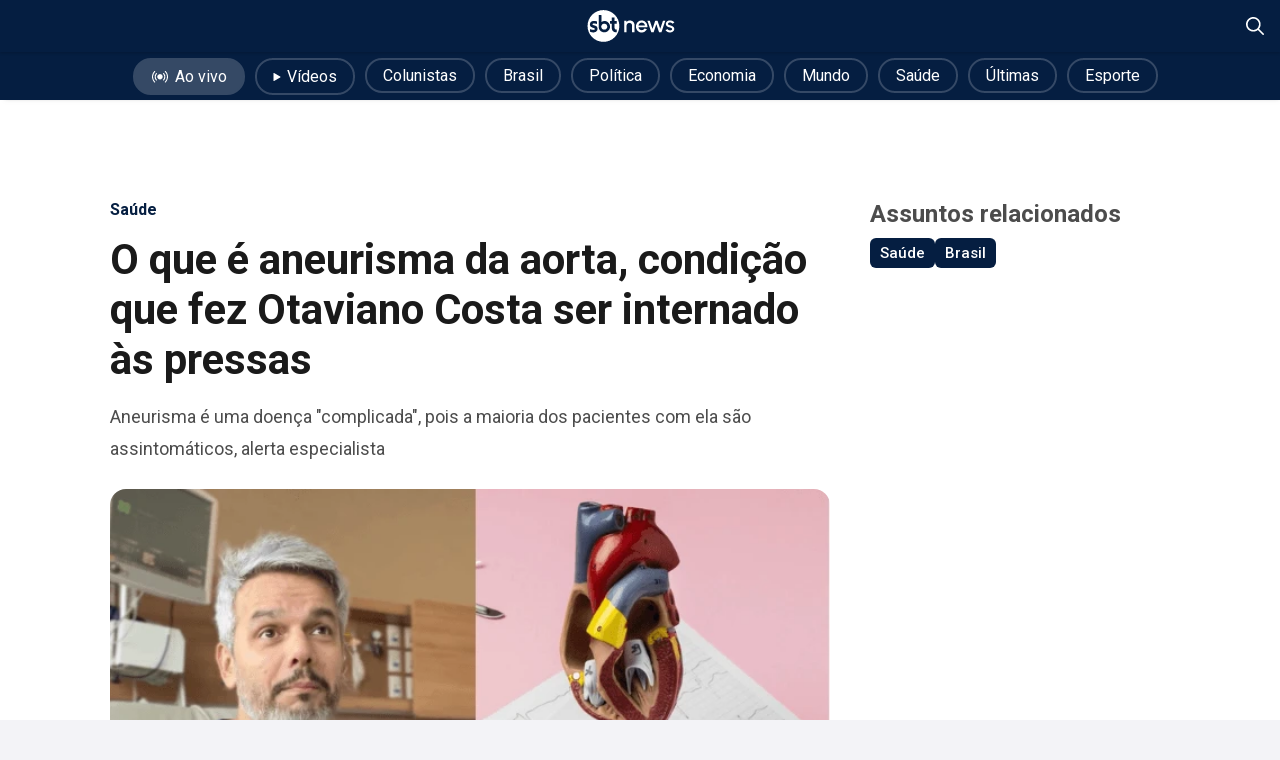

--- FILE ---
content_type: text/html; charset=utf-8
request_url: https://sbtnews.sbt.com.br/noticia/saude/o-que-e-aneurisma-de-aorta-condicao-que-fez-otaviano-costa-ser-internado-as-pressas
body_size: 64809
content:
<!DOCTYPE html><html lang="pt-br"><head><meta charSet="utf-8"/><meta name="viewport" content="width=device-width, initial-scale=1, maximum-scale=5"/><link rel="preload" as="image" imageSrcSet="/_next/image?url=https%3A%2F%2Fsbt-news-assets-prod.s3.sa-east-1.amazonaws.com%2FOtaviano_Costa_detectou_condicao_por_um_eletrocardiograma_Instagram_Freepik_a82fcfe683.png&amp;w=750&amp;q=90 1x, /_next/image?url=https%3A%2F%2Fsbt-news-assets-prod.s3.sa-east-1.amazonaws.com%2FOtaviano_Costa_detectou_condicao_por_um_eletrocardiograma_Instagram_Freepik_a82fcfe683.png&amp;w=1920&amp;q=90 2x" fetchPriority="high"/><link rel="preload" as="image" href="https://sbt-news-assets-prod.s3.sa-east-1.amazonaws.com/Buscas_por_Aneurisma_cresceram_no_Google_Reproducao_Google_Trends_7491a61e94.png"/><link rel="stylesheet" href="/_next/static/css/387ca303499656dd.css" data-precedence="next"/><link rel="stylesheet" href="/_next/static/css/b965f95e2760e70a.css" data-precedence="next"/><link rel="stylesheet" href="/_next/static/css/256ce57f11bf9ac1.css" data-precedence="next"/><link rel="stylesheet" href="/_next/static/css/5e6b4dd60480136a.css" data-precedence="next"/><link rel="stylesheet" href="/_next/static/css/b1b99e356b91284d.css" data-precedence="next"/><link rel="stylesheet" href="/_next/static/css/db20fe2f71fc4f69.css" data-precedence="next"/><link rel="stylesheet" href="/_next/static/css/41d65c84164bf1ef.css" data-precedence="next"/><link rel="preload" as="script" fetchPriority="low" href="/_next/static/chunks/webpack-a73ffea827b26157.js"/><script src="/_next/static/chunks/fd9d1056-9fd01bfc1fee2876.js" async=""></script><script src="/_next/static/chunks/2117-8f99b22f0cac39a6.js" async=""></script><script src="/_next/static/chunks/main-app-852145c3d8291579.js" async=""></script><script src="/_next/static/chunks/ee560e2c-cd3e5d5bdcca37fd.js" async=""></script><script src="/_next/static/chunks/2972-08f56503334cef92.js" async=""></script><script src="/_next/static/chunks/5878-782da9a224953127.js" async=""></script><script src="/_next/static/chunks/6001-d54eed21c23aa822.js" async=""></script><script src="/_next/static/chunks/9464-5843b290826ceee7.js" async=""></script><script src="/_next/static/chunks/6704-f6f236950383c28e.js" async=""></script><script src="/_next/static/chunks/1056-8c47df113587a115.js" async=""></script><script src="/_next/static/chunks/4921-2bb83f9fc02c5cc5.js" async=""></script><script src="/_next/static/chunks/app/noticia/%5Bcategory%5D/%5Bslug%5D/page-f2eb19820079f327.js" async=""></script><script src="/_next/static/chunks/2062-30ff82b5d9ba5ef6.js" async=""></script><script src="/_next/static/chunks/app/layout-3fb830611f7c5da4.js" async=""></script><script src="/_next/static/chunks/app/not-found-d27f749b617c434f.js" async=""></script><script async="" src="//www.instagram.com/embed.js"></script><link rel="preload" href="//imasdk.googleapis.com/js/sdkloader/ima3.js" as="script"/><link rel="preload" href="https://www.youtube.com/iframe_api?ima=1" as="script"/><link rel="preload" href="/scripts/insider-sw-sdk.js" as="script"/><link rel="preload" href="https://www.googletagmanager.com/gtag/js?id=UA-166831087-2" as="script"/><link rel="dns-prefetch" href="//adservice.google.com"/><link rel="preconnect" href="//adservice.google.com"/><link rel="dns-prefetch" href="https://www.googletagmanager.com/"/><link rel="alternate" hrefLang="pt" href="https://sbtnews.sbt.com.br"/><link rel="manifest" href="/manifest.json"/><link rel="icon" href="/favicon.ico" type="image/x-icon"/><title>O que é aneurisma da aorta, condição que fez Otaviano Costa ser internado às pressas - SBT News</title><meta name="description" content="Aneurisma é uma doença &quot;complicada&quot;, pois a maioria dos pacientes com ela são assintomáticos, alerta especialista"/><meta name="keywords" content="saude,brasil"/><meta name="creator" content="SBT"/><meta name="robots" content="index, follow"/><meta name="googlebot" content="index, follow, max-video-preview:-1, max-image-preview:large, max-snippet:-1"/><meta name="category" content="article"/><link rel="canonical" href="https://sbtnews.sbt.com.br/noticia/saude/o-que-e-aneurisma-de-aorta-condicao-que-fez-otaviano-costa-ser-internado-as-pressas"/><meta property="og:title" content="O que é aneurisma da aorta, condição que fez Otaviano Costa ser internado às pressas - SBT News"/><meta property="og:description" content="Aneurisma é uma doença &quot;complicada&quot;, pois a maioria dos pacientes com ela são assintomáticos, alerta especialista"/><meta property="og:url" content="https://sbtnews.sbt.com.br/noticia/saude/o-que-e-aneurisma-de-aorta-condicao-que-fez-otaviano-costa-ser-internado-as-pressas"/><meta property="og:site_name" content="SBT News"/><meta property="og:locale" content="pt_BR"/><meta property="og:image" content="https://sbt-news-assets-prod.s3.sa-east-1.amazonaws.com/Otaviano_Costa_detectou_condicao_por_um_eletrocardiograma_Instagram_Freepik_a82fcfe683.png"/><meta property="og:image:width" content="640"/><meta property="og:image:height" content="440"/><meta property="og:type" content="article"/><meta property="article:published_time" content="2024-07-22T17:40:52.273Z"/><meta property="article:modified_time" content="2024-07-22T17:57:43.619Z"/><meta property="article:author" content="SBT"/><meta name="twitter:card" content="summary_large_image"/><meta name="twitter:site" content="SBT News"/><meta name="twitter:creator" content="SBT"/><meta name="twitter:title" content="O que é aneurisma da aorta, condição que fez Otaviano Costa ser internado às pressas - SBT News"/><meta name="twitter:description" content="Aneurisma é uma doença &quot;complicada&quot;, pois a maioria dos pacientes com ela são assintomáticos, alerta especialista"/><meta name="twitter:image" content="https://sbt-news-assets-prod.s3.sa-east-1.amazonaws.com/Otaviano_Costa_detectou_condicao_por_um_eletrocardiograma_Instagram_Freepik_a82fcfe683.png"/><meta property="al:ios:app_store_id" content="id1668556924"/><meta property="al:android:app_name" content="SBT News"/><meta property="al:android:package" content="br.com.sbt.sbtnews"/><link rel="shortcut icon" href="https://sbt-news-static.s3.amazonaws.com/android-launchericon-48-48.png"/><link rel="icon" href="https://sbt-news-static.s3.amazonaws.com/android-launchericon-48-48.png"/><link rel="apple-touch-icon" href="https://sbt-news-static.s3.amazonaws.com/android-launchericon-192-192.png"/><link rel="apple-touch-icon" href="/apple-icon-x3.png" sizes="192x192" type="image/png"/><link rel="apple-touch-icon-precomposed" href="https://sbt-news-static.s3.amazonaws.com/android-launchericon-48-48.png"/><meta name="next-size-adjust"/><!--$!--><template data-dgst="BAILOUT_TO_CLIENT_SIDE_RENDERING"></template><!--/$--> <!-- --><script id="Organization" type="application/ld+json">{"@context":"https://schema.org","@type":"Organization","name":"SBT News","url":"https://sbtnews.sbt.com.br","image":{"@type":"ImageObject","caption":"SBT News brand image","height":630,"width":1200,"url":"https://sbtnews.sbt.com.br/images/sbtnews_brand.png"},"logo":{"@type":"ImageObject","caption":"SBT News Logo","height":192,"width":192,"url":"https://sbtnews.sbt.com.br/images/statics/news-logo-vertical.png"},"description":"O fato como ele é. Notícias 24h, Ao Vivo, do Brasil e do Mundo sobre política, economia, internacional, saúde, tecnologia, educação e meio ambiente.","sameAs":["https://www.facebook.com/sbtnewsoficial","https://www.instagram.com/sbtnews","https://www.whatsapp.com/channel/0029Va8wNtJK5cDGdsULg01V","https://www.linkedin.com/showcase/sbtnews/","https://x.com/sbtnews","https://www.youtube.com/@SBTNews","https://www.tiktok.com/@sbtnews","https://www.kwai.com/@sbtnews","https://www.threads.com/@sbtnews","https://profile.google.com/cp/Cg0vZy8xMXNmN3Nwdnlq","https://pt.wikipedia.org/wiki/SBT_News"]}</script><script>(self.__next_s=self.__next_s||[]).push(["//imasdk.googleapis.com/js/sdkloader/ima3.js",{}])</script><script>(self.__next_s=self.__next_s||[]).push(["https://www.youtube.com/iframe_api?ima=1",{}])</script><script src="/_next/static/chunks/polyfills-42372ed130431b0a.js" noModule=""></script></head><body class="news-body"><noscript><iframe title="Google Tag Manager" loading="lazy" src="https://www.googletagmanager.com/ns.html?id=GTM-WLGXMW" height="0" width="0" style="display:none;visibility:hidden"></iframe></noscript><main style="min-height:740px" class="__variable_ef116d __variable_0cb770"><script type="application/ld+json">{"@context":"http://schema.org","@type":"ClaimReview","url":"https://sbtnews.sbt.com.br/noticia/saude/o-que-e-aneurisma-de-aorta-condicao-que-fez-otaviano-costa-ser-internado-as-pressas","author":{"@type":"Organization","name":"SBTNEWS"},"claimReviewed":"Alegação revisada","reviewRating":{"@type":"Rating","ratingValue":"4","bestRating":"5","worstRating":"1","alternateName":"Verdadeiro"},"itemReviewed":{"@type":"CreativeWork","author":{"@type":"Person","name":"Wagner Lauria Jr."},"datePublished":"22/07/2024 às 14h40","headline":"O que é aneurisma da aorta, condição que fez Otaviano Costa ser internado às pressas","description":"Aneurisma é uma doença \"complicada\", pois a maioria dos pacientes com ela são assintomáticos, alerta especialista","url":"https://sbtnews.sbt.com.br/noticia/saude/o-que-e-aneurisma-de-aorta-condicao-que-fez-otaviano-costa-ser-internado-as-pressas"}}</script><div class="fixedHeader"><header><div style="background-color:#051E41" class="app-header-container"><div class="app-hc-left-component"><!--$--><!--$!--><template data-dgst="BAILOUT_TO_CLIENT_SIDE_RENDERING"></template><!--/$--><!--/$--></div><div class="app-hc-center-component"><a class="headerLogoLink" href="/"><svg xmlns="http://www.w3.org/2000/svg" width="88" height="32" viewBox="0 0 571 210" fill="none" preserveAspectRatio="xMidYMid meet" shape-rendering="geometricprecision" text-rendering="optimizeLegibility"><path d="M104.721 0.453491C47.0585 0.453491 0.313416 47.1767 0.313416 104.812C0.313416 162.448 47.0585 209.171 104.721 209.171C162.384 209.171 209.129 162.448 209.129 104.812C209.129 47.1767 162.384 0.453491 104.721 0.453491ZM63.7954 132.769C62.4732 135.692 60.5852 138.28 58.1864 140.453C55.7825 142.63 52.8528 144.307 49.4924 145.449C46.147 146.58 42.396 147.156 38.3445 147.156C34.7637 147.156 31.2481 146.815 27.8927 146.144C25.2284 145.614 19.5193 143.767 17.2857 143.031C16.7298 142.851 16.3642 142.335 16.3642 141.754V127.393C16.3642 125.706 17.6913 125.226 19.0185 125.706C22.9047 127.118 30.0562 130.427 38.68 130.507C42.4761 130.542 45.2155 129.631 46.8331 127.909C47.7296 126.953 48.1903 125.581 48.1402 124.044C48.1152 123.298 47.995 122.618 47.7847 122.032C47.5843 121.471 47.1436 120.981 46.4425 120.54C45.6112 120.025 44.4393 119.469 42.9619 118.883C41.4395 118.288 39.4162 117.662 36.9473 117.016C29.5203 114.989 24.0566 112.231 20.6962 108.817C17.2757 105.338 15.5379 100.713 15.5379 95.0712C15.5379 91.6373 16.2089 88.4437 17.5311 85.5704C18.8482 82.7022 20.7112 80.2043 23.065 78.1319C25.4037 76.0796 28.2383 74.4578 31.4935 73.3165C34.7337 72.1802 38.3195 71.6095 42.1556 71.6095C45.2856 71.6095 48.3005 71.8448 51.095 72.3704C56.3434 73.3515 58.3917 74.0723 60.7104 74.8732C61.2663 75.0635 61.6519 75.569 61.6519 76.1597V89.8353C61.6519 91.7625 60.5602 92.1079 59.5936 91.7625C57.9059 91.1618 54.9762 90.1456 51.6509 89.2146C48.6511 88.3736 45.7364 87.9281 42.9769 87.9281C39.882 87.9281 37.418 88.5388 35.6602 89.7452C33.9925 90.8865 33.1812 92.4132 33.1812 94.4105C33.1812 96.1224 34.0977 97.3138 36.0708 98.1597C36.5967 98.37 37.0825 98.5602 37.5182 98.7204C37.9489 98.8806 38.4947 99.0708 39.1408 99.286C39.7818 99.5013 40.6832 99.7666 41.9052 100.097C43.1322 100.432 44.865 100.938 47.0585 101.594C50.1735 102.485 52.7376 103.426 54.6607 104.387C56.6188 105.368 58.2615 106.514 59.5486 107.791C61.4917 109.623 63.0442 111.875 64.1409 114.468C65.2327 117.061 65.7886 119.884 65.7886 122.868C65.7886 126.512 65.1225 129.846 63.8004 132.774L63.7954 132.769ZM144.871 123.744C142.897 128.244 140.178 132.239 136.788 135.617C133.397 139.001 129.361 141.714 124.793 143.677C120.206 145.654 115.308 146.65 110.23 146.65C104.015 146.65 98.0304 145.138 92.4414 142.15C86.8524 139.166 82.3502 135.077 79.0649 129.996C77.9381 128.199 76.9966 126.432 76.2554 124.73C75.5092 123.018 74.9032 121.091 74.4525 119.008C74.0018 116.941 73.6863 114.553 73.521 111.92C73.3557 109.322 73.2706 106.214 73.2706 102.68V34.7425C73.2706 33.9967 73.8766 33.396 74.6178 33.396H90.2328C90.979 33.396 91.58 34.0017 91.58 34.7425V78.6025C97.6948 74.2926 104.32 72.1051 111.307 72.1051C116.159 72.1051 120.882 73.1062 125.349 75.0835C129.801 77.0557 133.718 79.7688 136.988 83.1527C140.248 86.5265 142.902 90.486 144.871 94.9311C146.849 99.3962 147.85 104.232 147.85 109.297C147.85 114.363 146.844 119.229 144.866 123.744H144.871ZM180.538 125.651C182.331 127.518 185.721 128.519 190.619 128.624H191.375C192.121 128.624 192.722 129.23 192.722 129.971V145.083C192.722 145.829 192.116 146.43 191.375 146.43H189.112C178.68 146.43 170.712 143.156 165.419 136.704C163.33 134.076 161.808 131.057 160.886 127.713C159.975 124.415 159.514 120.095 159.514 114.879V89.4599H148.782C148.036 89.4599 147.435 88.8542 147.435 88.1133V73.0061C147.435 72.2603 148.041 71.6596 148.782 71.6596H159.514V50.4054C159.514 49.6595 160.12 49.0588 160.861 49.0588H176.476C177.223 49.0588 177.824 49.6595 177.824 50.4054V71.6596H191.37C192.116 71.6596 192.717 72.2653 192.717 73.0061V88.1133C192.717 88.8592 192.111 89.4599 191.37 89.4599H177.824V115.044C177.824 120.21 178.735 123.774 180.533 125.646L180.538 125.651Z" fill="#fff"></path><path d="M123.947 95.5017C122.229 93.7847 120.136 92.4082 117.722 91.407C115.308 90.4159 112.704 89.9103 109.98 89.9103C107.255 89.9103 104.696 90.3859 102.397 91.327C100.104 92.268 98.0654 93.6146 96.3426 95.3365C94.6149 97.0635 93.2377 99.1058 92.2411 101.408C91.2495 103.701 90.7487 106.189 90.7487 108.802C90.7487 111.645 91.2244 114.308 92.171 116.721C93.1125 119.134 94.4696 121.281 96.1924 123.108C97.9152 124.935 99.9535 126.362 102.247 127.353C104.536 128.344 107.08 128.845 109.809 128.845C112.539 128.845 115.148 128.339 117.552 127.348C119.961 126.352 122.084 124.975 123.867 123.248C125.635 121.531 127.037 119.439 128.034 117.036C129.03 114.628 129.531 112.026 129.531 109.297C129.531 106.569 129.03 104.001 128.034 101.649C127.037 99.291 125.66 97.2237 123.937 95.5017H123.947Z" fill="#fff"></path><path d="M308.509 146.094H292.828V102.69C292.828 92.5934 284.685 84.4541 274.584 84.4541C264.483 84.4541 256.34 92.5934 256.34 102.69V146.094H240.66V70.7335H256.34V78.7226C261.618 72.5456 269.531 68.6261 278.355 68.6261C295.017 68.6261 308.514 82.1165 308.514 98.7704V146.094H308.509Z" fill="#fff"></path><path d="M318.004 108.416C318.004 86.4114 334.891 68.6261 355.699 68.6261C378.771 68.6261 395.583 89.4248 392.944 113.918H334.816C336.699 124.395 344.767 132.304 355.699 132.379C363.312 132.379 369.872 128.309 373.869 121.601L389.779 125.296C383.749 138.711 370.779 148.052 355.699 148.052C334.891 148.052 318.004 130.266 318.004 108.411V108.416ZM377.114 101.934C375.531 91.1568 366.557 82.4919 355.704 82.4919C344.852 82.4919 336.103 90.9315 334.295 101.934H377.119H377.114Z" fill="#fff"></path><path d="M512.076 131.322L525.422 125.596C527.46 129.741 534.316 134.036 541.558 134.036C548.8 134.036 555.13 130.872 555.13 124.84C555.13 118.208 547.362 116.701 540.727 114.969C525.798 111.58 513.813 105.098 513.813 91.7574C513.813 77.291 527.005 68.1706 541.633 68.1706C553.697 68.1706 564.4 73.5968 569.753 82.562L557.313 89.9454C554.975 85.4252 548.945 82.0314 542.915 81.731C535.073 81.4307 528.517 84.5943 528.517 91.377C528.517 98.1597 536.51 98.6854 544.122 101.098C557.468 105.468 569.984 111.8 569.678 124.61C569.678 138.776 555.205 148.422 539.975 147.521C527.986 146.84 516.227 140.813 512.081 131.318L512.076 131.322Z" fill="#fff"></path><path d="M418.565 146.094L393.31 70.7335H408.689L426.483 123.634L444.126 70.7335H459.957L477.6 123.634L495.319 70.7335H510.698L485.518 146.094H469.763L451.969 92.8187L434.175 146.094H418.57H418.565Z" fill="#fff"></path></svg></a></div><div class="app-hc-right-component"><div></div><div class="search-actions"><div style="width:18px;height:18px" id="header-search-close-icon" class="hidden" title="Fechar pesquisa"><svg viewBox="0 0 18 18" fill="none"><path d="M9 10.4483L1.75862 17.6897C1.55172 17.8965 1.31034 18 1.03448 18C0.758621 18 0.517241 17.8965 0.310345 17.6897C0.103448 17.4828 0 17.2414 0 16.9655C0 16.6897 0.103448 16.4483 0.310345 16.2414L7.55172 9L0.310345 1.75862C0.103448 1.55172 0 1.31034 0 1.03448C0 0.758621 0.103448 0.517241 0.310345 0.310345C0.517241 0.103448 0.758621 0 1.03448 0C1.31034 0 1.55172 0.103448 1.75862 0.310345L9 7.55172L16.2414 0.310345C16.4483 0.103448 16.6897 0 16.9655 0C17.2414 0 17.4828 0.103448 17.6897 0.310345C17.8965 0.517241 18 0.758621 18 1.03448C18 1.31034 17.8965 1.55172 17.6897 1.75862L10.4483 9L17.6897 16.2414C17.8965 16.4483 18 16.6897 18 16.9655C18 17.2414 17.8965 17.4828 17.6897 17.6897C17.4828 17.8965 17.2414 18 16.9655 18C16.6897 18 16.4483 17.8965 16.2414 17.6897L9 10.4483Z" fill="white"></path></svg></div><div style="width:18px;height:18px" id="header-search-search-icon" class="" title="Abrir pesquisa"><svg viewBox="0 0 18 18" fill="#F00" xmlns="http://www.w3.org/2000/svg"><path fill="white" d="M17.7361 16.5586L13.0205 11.8477C14.0411 10.6172 14.6041 9.03516 14.6041 7.3125C14.6041 3.30469 11.2962 0 7.28446 0C3.23754 0 0 3.30469 0 7.3125C0 11.3555 3.27273 14.625 7.28446 14.625C8.97361 14.625 10.5572 14.0625 11.824 13.043L16.5396 17.7539C16.7155 17.9297 16.9267 18 17.173 18C17.3842 18 17.5953 17.9297 17.7361 17.7539C18.088 17.4375 18.088 16.9102 17.7361 16.5586ZM1.68915 7.3125C1.68915 4.21875 4.18768 1.6875 7.31965 1.6875C10.4164 1.6875 12.9501 4.21875 12.9501 7.3125C12.9501 10.4414 10.4164 12.9375 7.31965 12.9375C4.18768 12.9375 1.68915 10.4414 1.68915 7.3125Z"></path></svg></div></div></div></div><div id="header-search-container" class="search-component-container" style="background-color:#051E41;display:none"><form id="header-search-form" class="search-component-input" style="background-color:rgba(255,255,255,0.1)"><button type="submit" class="search-component-icon"><div style="width:16px;height:16px" id="header-search-form-icon" title="Buscar"><svg viewBox="0 0 18 18" fill="#F00" xmlns="http://www.w3.org/2000/svg"><path fill="rgba(255, 255, 255, 0.5)" d="M17.7361 16.5586L13.0205 11.8477C14.0411 10.6172 14.6041 9.03516 14.6041 7.3125C14.6041 3.30469 11.2962 0 7.28446 0C3.23754 0 0 3.30469 0 7.3125C0 11.3555 3.27273 14.625 7.28446 14.625C8.97361 14.625 10.5572 14.0625 11.824 13.043L16.5396 17.7539C16.7155 17.9297 16.9267 18 17.173 18C17.3842 18 17.5953 17.9297 17.7361 17.7539C18.088 17.4375 18.088 16.9102 17.7361 16.5586ZM1.68915 7.3125C1.68915 4.21875 4.18768 1.6875 7.31965 1.6875C10.4164 1.6875 12.9501 4.21875 12.9501 7.3125C12.9501 10.4414 10.4164 12.9375 7.31965 12.9375C4.18768 12.9375 1.68915 10.4414 1.68915 7.3125Z"></path></svg></div></button><input id="header-search-input" class="search-component-input" placeholder="O que você procura?" type="text" name="search" value=""/></form></div></header><!--$--><!--/$--></div><div class="article_article_body__y_DJ0"><script type="application/ld+json">{"@context":"https://schema.org","@type":"NewsArticle","mainEntityOfPage":"https://sbtnews.sbt.com.br/noticia/saude/o-que-e-aneurisma-de-aorta-condicao-que-fez-otaviano-costa-ser-internado-as-pressas","headline":"O que é aneurisma da aorta, condição que fez Otaviano Costa ser internado às pressas","alternativeHeadline":"Aneurisma é uma doença \"complicada\", pois a maioria dos pacientes com ela são assintomáticos, alerta especialista","description":"Aneurisma é uma doença \"complicada\", pois a maioria dos pacientes com ela são assintomáticos, alerta especialista","url":"https://sbtnews.sbt.com.br/noticia/saude/o-que-e-aneurisma-de-aorta-condicao-que-fez-otaviano-costa-ser-internado-as-pressas","isAccessibleForFree":true,"articleBody":"O apresentador Otaviano Costa , de 51 anos, informou por seu Instagram , nesta segunda-feira (22), que teve que ser internado às pressas no Hospital Sírio Libanês, em São Paulo, por uma aneurisma da aorta descendente torácica .     \"Há mais ou menos 30 dias minha vida virou de cabeça para baixo. Eu estava ótimo de saúde, mas tinha uma dorzinha que estava incomodando aqui (aponta para o lado direito do peito). Com isso, fui me consultar com um médico, e através de um simples eletrocardiograma descobri algo que estava colocando minha vida em risco: aneurisma da aorta descendente torácica\" Ele também disse que sua condição estava em um nível preocupante e a qualquer momento poderia ter o rompimento da aorta.O que é aneurisma?  O aneurisma se caracteriza pela dilatação (inchaço) da veia. Segundo a Biblioteca Virtual de Saúde, ele pode romper e causar uma hemorragia ou permanecer sem estourar durante toda a vida do paciente. Além disso, pode acometer qualquer artéria do corpo, como a do cérebro, do rim, abdômen ou do coração, como no caso de Otaviano.  O apresentador relatou no vídeo que no seu caso foi causado por um problema congênito. Ao invés de nascer com uma válvula tricúspide, com três membranas, ele nasceu com uma bicúspide, que tem apenas duas. A válvula fica localizada no lado direito do peito e é responsável por impedir o refluxo do sangue entre o ventrículo e átrio direito do coração.  Por essa questão, segundo ele, sua aorta recebia muito sangue, o que fez com que ela inchasse. Ele ressaltou que qualquer esforço físico, ainda que mínimo, poderia ser fatal. Além de questões genéticas, há outros fatores de risco para aneurisma, como o tabagismo, a hipertensão e a arteriosclerose (acúmulo de colesterol ruim em placas de gordura ao longo das artérias) provocado por alimentação não-saudável, por exemplo, segundo o cirurgião vascular William Fonseca.  Condição é \"complicada\" por ser assintomática Para o presidente da Sociedade Brasileira de Angiologia e Cirurgia Vascular SBACV-SP, Fábio Rossi, o aneurisma é uma doença \"complicada\", pois a maioria dos pacientes com ela são assintomáticos \"e, se você não fizer o diagnóstico precocemente, a primeira manifestação pode ser a ruptura [da aorta], que é a sua consequência mais grave, o que pode levar à morte\". Ainda de acordo com Rossi, as doenças cardiovasculares, ou seja, problemas cardíacos que afetam o coração e os vasos sanguíneos, como o infarto agudo do miocárdio, são as principais enfermidades que levam a óbito na sociedade ocidental. Por isso, segundo ele, é importante manter as rotinas de exames cardiológicos em dia, como o teste ergométrico (conhecido como teste de esforço, que avalia a performance do coração), ecocardiograma (que avalia a função das válvulas e do músculo cardíaco, responsável pelo bombeamento do sangue) e o eletrocardiograma (que avalia a atividade elétrica do coração). Como funciona o tratamento? O tratamento pode ser feito com uma cirurgia minimamente invasiva, com o implante de um “stent” recoberto, uma endoprótese, como também a cirurgia convencional, que exige a abertura do tórax até o abdome. Buscas por aneurisma no Google subiram O interesse de busca por aneurisma no Google Brasil está com tendência de alta, na comparação com os últimos 12 meses. Os dados são do Google Trends. ","keywords":"saúde, aneurisma da aorta, otaviano costa, operado às pressas, internação, Hospital Sírio-Libanês","articleSection":"saude","image":{"@type":"ImageObject","width":720,"height":495,"url":"https://sbt-news-assets-prod.s3.sa-east-1.amazonaws.com/Otaviano_Costa_detectou_condicao_por_um_eletrocardiograma_Instagram_Freepik_a82fcfe683.png"},"datePublished":"2024-07-22T17:40:52.273Z","dateModified":"2024-07-22T17:57:43.619Z","author":[{"@type":"Person","name":"Wagner Lauria Jr."}],"publisher":{"@context":"https://schema.org","@type":"Organization","name":"SBT News","url":"https://sbtnews.sbt.com.br","image":{"@type":"ImageObject","caption":"SBT News brand image","height":630,"width":1200,"url":"https://sbtnews.sbt.com.br/images/sbtnews_brand.png"},"logo":{"@type":"ImageObject","caption":"SBT News Logo","height":192,"width":192,"url":"https://sbtnews.sbt.com.br/images/statics/news-logo-vertical.png"},"description":"O fato como ele é. Notícias 24h, Ao Vivo, do Brasil e do Mundo sobre política, economia, internacional, saúde, tecnologia, educação e meio ambiente.","sameAs":["https://www.facebook.com/sbtnewsoficial","https://www.instagram.com/sbtnews","https://www.whatsapp.com/channel/0029Va8wNtJK5cDGdsULg01V","https://www.linkedin.com/showcase/sbtnews/","https://x.com/sbtnews","https://www.youtube.com/@SBTNews","https://www.tiktok.com/@sbtnews","https://www.kwai.com/@sbtnews","https://www.threads.com/@sbtnews","https://profile.google.com/cp/Cg0vZy8xMXNmN3Nwdnlq","https://pt.wikipedia.org/wiki/SBT_News"]}}</script><div style="width:100%"><div class="navEditorialsContainer"><nav class="editorialContainer"><div class="head-carousel-container carousel-container"><div class="head-block-items carousel-container"><div class="head-carousel-items carousel-track carousel-items" style="column-gap:0"><ul class="navEditorialList"><li><a href="/videos/ao-vivo"><span class="liveButton"><div style="margin-right:6px;margin-top:2px"><svg xmlns="http://www.w3.org/2000/svg" width="18" height="12" viewBox="0 0 24 18" fill="none"><path d="M16.0018 8.65096C16.0018 9.44185 15.7672 10.215 15.3278 10.8726C14.8884 11.5302 14.2639 12.0427 13.5332 12.3454C12.8025 12.648 11.9985 12.7272 11.2228 12.5729C10.4471 12.4186 9.7346 12.0378 9.17535 11.4785C8.61611 10.9193 8.23526 10.2068 8.08096 9.43109C7.92667 8.6554 8.00586 7.85137 8.30852 7.12068C8.61118 6.38999 9.12372 5.76546 9.78132 5.32607C10.4389 4.88667 11.212 4.65215 12.0029 4.65215C13.0635 4.65215 14.0806 5.07345 14.8305 5.82337C15.5805 6.5733 16.0018 7.59041 16.0018 8.65096ZM20.0006 8.65096C20.003 6.68341 19.2777 4.78447 17.9642 3.31954C17.8947 3.23938 17.8099 3.17384 17.7149 3.12675C17.6198 3.07965 17.5163 3.05195 17.4104 3.04525C17.3045 3.03854 17.1984 3.05297 17.0981 3.0877C16.9979 3.12242 16.9055 3.17675 16.8265 3.24751C16.7474 3.31827 16.6832 3.40406 16.6377 3.49987C16.5921 3.59568 16.566 3.6996 16.561 3.80557C16.556 3.91155 16.5721 4.01747 16.6084 4.11716C16.6447 4.21684 16.7005 4.30831 16.7725 4.38623C17.8216 5.55924 18.4016 7.07775 18.4016 8.65146C18.4016 10.2252 17.8216 11.7437 16.7725 12.9167C16.635 13.0753 16.5654 13.2816 16.5787 13.4911C16.5919 13.7006 16.687 13.8965 16.8434 14.0365C16.9998 14.1765 17.205 14.2494 17.4147 14.2394C17.6243 14.2295 17.8217 14.1375 17.9642 13.9834C19.2775 12.5179 20.0028 10.6188 20.0006 8.65096ZM7.23335 4.38623C7.30536 4.30831 7.36115 4.21684 7.39747 4.11716C7.43378 4.01747 7.4499 3.91155 7.44488 3.80557C7.43986 3.6996 7.4138 3.59568 7.36823 3.49987C7.32265 3.40406 7.25847 3.31827 7.17942 3.24751C7.10037 3.17675 7.00803 3.12242 6.90777 3.0877C6.80752 3.05297 6.70136 3.03854 6.59548 3.04525C6.48959 3.05195 6.3861 3.07965 6.29103 3.12675C6.19596 3.17384 6.1112 3.23938 6.04171 3.31954C4.72889 4.78525 4.00296 6.68377 4.00296 8.65146C4.00296 10.6191 4.72889 12.5177 6.04171 13.9834C6.18418 14.1375 6.38154 14.2295 6.59121 14.2394C6.80089 14.2494 7.00606 14.1765 7.16246 14.0365C7.31886 13.8965 7.41395 13.7006 7.42722 13.4911C7.44048 13.2816 7.37085 13.0753 7.23335 12.9167C6.18323 11.7442 5.60256 10.2255 5.60256 8.65146C5.60256 7.07744 6.18323 5.55874 7.23335 4.38623ZM23.0567 3.98634C22.4714 2.5963 21.6281 1.32968 20.5714 0.253452C20.4986 0.175584 20.4109 0.113064 20.3136 0.0695701C20.2162 0.026076 20.1111 0.00248553 20.0046 0.000186037C19.898 -0.00211346 19.792 0.0169242 19.6928 0.0561799C19.5937 0.0954355 19.5034 0.154117 19.4273 0.228772C19.3512 0.303427 19.2908 0.39255 19.2496 0.490898C19.2084 0.589247 19.1873 0.694836 19.1875 0.801456C19.1878 0.908077 19.2093 1.01358 19.2509 1.11175C19.2925 1.20992 19.3533 1.29879 19.4297 1.37312C21.3359 3.31518 22.4038 5.92773 22.4038 8.64896C22.4038 11.3702 21.3359 13.9827 19.4297 15.9248C19.356 15.9998 19.2977 16.0885 19.2582 16.186C19.2187 16.2835 19.1988 16.3878 19.1997 16.493C19.2005 16.5982 19.222 16.7022 19.2631 16.799C19.3041 16.8959 19.3638 16.9837 19.4387 17.0575C19.5137 17.1312 19.6025 17.1895 19.6999 17.229C19.7974 17.2685 19.9018 17.2884 20.0069 17.2876C20.1121 17.2867 20.2161 17.2652 20.3129 17.2242C20.4098 17.1831 20.4976 17.1234 20.5714 17.0485C22.2271 15.3576 23.3464 13.2153 23.7885 10.8904C24.2307 8.56561 23.9761 6.16195 23.0567 3.98135V3.98634ZM2.42278 12.6978C1.62366 10.8087 1.40172 8.72537 1.78493 6.71037C2.16815 4.69537 3.13937 2.83894 4.57614 1.37512C4.72488 1.22373 4.80739 1.01944 4.80552 0.807217C4.80364 0.594988 4.71754 0.392198 4.56614 0.243455C4.41475 0.094713 4.21047 0.0122037 3.99824 0.0140785C3.78601 0.0159533 3.58322 0.102058 3.43448 0.253452C1.23332 2.49432 0 5.50985 0 8.65096C0 11.7921 1.23332 14.8076 3.43448 17.0485C3.50731 17.1263 3.59498 17.1889 3.69232 17.2324C3.78967 17.2758 3.89473 17.2994 4.00133 17.3017C4.10792 17.304 4.2139 17.285 4.31303 17.2457C4.41216 17.2065 4.50244 17.1478 4.57857 17.0732C4.65469 16.9985 4.71511 16.9094 4.75629 16.811C4.79747 16.7127 4.81856 16.6071 4.81834 16.5005C4.81811 16.3938 4.79657 16.2883 4.75497 16.1902C4.71338 16.092 4.65258 16.0031 4.57614 15.9288C3.6611 14.9972 2.93048 13.9009 2.42278 12.6978Z" fill="#fff"></path></svg></div>Ao vivo</span></a></li><li><a href="/videos"><span><div style="margin-right:6px;margin-bottom:2px"><svg width="8" height="8" viewBox="0 0 8 9" fill="none" xmlns="http://www.w3.org/2000/svg"><path d="M0 8.49976V0.499978C0 0.315583 0.116 0.146155 0.30179 0.059157C0.487581 -0.0278406 0.713067 -0.0183077 0.888381 0.0839561L7.74552 4.08385C7.9045 4.17658 8 4.33267 8 4.49987C8 4.66706 7.90453 4.82316 7.74552 4.91589L0.888381 8.91578C0.512953 9.13481 0 8.90218 0 8.49976Z" fill="#fff"></path></svg></div>Vídeos</span></a></li><li><a href="/colunistas"><span>Colunistas</span></a></li><li><a href="/noticias/brasil"><span>Brasil</span></a></li><li><a href="/noticias/politica"><span>Política</span></a></li><li><a href="/noticias/economia"><span>Economia</span></a></li><li><a href="/noticias/mundo"><span>Mundo</span></a></li><li><a href="/noticias/saude"><span>Saúde</span></a></li><li><a href="/noticias"><span>Últimas</span></a></li><li><a target="_blank" href="https://sports.sbt.com.br/"><span>Esporte</span></a></li></ul></div></div><button class="head-carousel-button-left carousel-button carousel-button-left hidden" aria-label="Voltar"><span class="carousel-button-left-blur"></span><span class="head-icon"><div style="width:10px;height:17.5px"><svg width="100%" height="100%" viewBox="0 0 8 14" fill="none" xmlns="http://www.w3.org/2000/svg"><path d="M8 7.01797C8 7.14126 7.97938 7.25427 7.93815 7.35701C7.89692 7.45975 7.82476 7.56249 7.72168 7.66523L1.59865 13.7679C1.43372 13.9323 1.2121 14.0094 0.933782 13.9991C0.655462 13.9888 0.433837 13.9015 0.268907 13.7371C0.0627446 13.5316 -0.0248739 13.3107 0.00605044 13.0744C0.0369748 12.8381 0.134902 12.6275 0.299832 12.4426L5.74252 7.01797L0.299832 1.59335C0.134902 1.42897 0.0421286 1.20808 0.0215124 0.930681C0.000896145 0.653286 0.0936697 0.432396 0.299832 0.268014C0.464762 0.0625353 0.681232 -0.0247917 0.949244 0.00602913C1.21725 0.0368509 1.44403 0.134453 1.62958 0.298835L7.72168 6.37072C7.82476 6.47346 7.89692 6.5762 7.93815 6.67893C7.97938 6.78167 8 6.89469 8 7.01797Z" fill="#fff"></path></svg></div></span></button><button class="head-carousel-button-right carousel-button carousel-button-right" aria-label="Avançar"><span class="carousel-button-right-blur"></span><span class="head-icon"><div style="width:10px;height:17.5px"><svg width="100%" height="100%" viewBox="0 0 8 14" fill="none" xmlns="http://www.w3.org/2000/svg"><path d="M8 7.01797C8 7.14126 7.97938 7.25427 7.93815 7.35701C7.89692 7.45975 7.82476 7.56249 7.72168 7.66523L1.59865 13.7679C1.43372 13.9323 1.2121 14.0094 0.933782 13.9991C0.655462 13.9888 0.433837 13.9015 0.268907 13.7371C0.0627446 13.5316 -0.0248739 13.3107 0.00605044 13.0744C0.0369748 12.8381 0.134902 12.6275 0.299832 12.4426L5.74252 7.01797L0.299832 1.59335C0.134902 1.42897 0.0421286 1.20808 0.0215124 0.930681C0.000896145 0.653286 0.0936697 0.432396 0.299832 0.268014C0.464762 0.0625353 0.681232 -0.0247917 0.949244 0.00602913C1.21725 0.0368509 1.44403 0.134453 1.62958 0.298835L7.72168 6.37072C7.82476 6.47346 7.89692 6.5762 7.93815 6.67893C7.97938 6.78167 8 6.89469 8 7.01797Z" fill="#fff"></path></svg></div></span></button></div><!--$--><!--/$--></nav></div></div><div class="styles_noticePage_container__zMIML"><div class="styles_noticePage_topAdWrapper__BtyPo"><!--$!--><template data-dgst="BAILOUT_TO_CLIENT_SIDE_RENDERING"></template><div style="height:100px;width:100%"></div><!--/$--></div><section class="styles_noticePage_section__CUZ1W"><article class="styles_noticePage_article__QzHfL"><div class="styles_noticeHeader_container__VCIh5"><div style="max-width:800px" class="uiArticleHeaderContainer"><span style="color:var(--primary-sbtnews)" class="uiArticleLabel">Saúde</span><h1 class="uiArticleHeadline">O que é aneurisma da aorta, condição que fez Otaviano Costa ser internado às pressas</h1><h2 class="uiShortDescription">Aneurisma é uma doença &quot;complicada&quot;, pois a maioria dos pacientes com ela são assintomáticos, alerta especialista</h2><div class="uiCoverContainer"><figure class="styles_noticeHeader_figure__TwHb_ "><img alt="Imagem da noticia O que é aneurisma da aorta, condição que fez Otaviano Costa ser internado às pressas" fetchPriority="high" width="720" height="495" decoding="async" data-nimg="1" class="styles_noticeHeader_figureImage__rchjZ styles_noticeHeader_figureImage_defaultAspectRatio__bAi9g" style="color:transparent" srcSet="/_next/image?url=https%3A%2F%2Fsbt-news-assets-prod.s3.sa-east-1.amazonaws.com%2FOtaviano_Costa_detectou_condicao_por_um_eletrocardiograma_Instagram_Freepik_a82fcfe683.png&amp;w=750&amp;q=90 1x, /_next/image?url=https%3A%2F%2Fsbt-news-assets-prod.s3.sa-east-1.amazonaws.com%2FOtaviano_Costa_detectou_condicao_por_um_eletrocardiograma_Instagram_Freepik_a82fcfe683.png&amp;w=1920&amp;q=90 2x" src="/_next/image?url=https%3A%2F%2Fsbt-news-assets-prod.s3.sa-east-1.amazonaws.com%2FOtaviano_Costa_detectou_condicao_por_um_eletrocardiograma_Instagram_Freepik_a82fcfe683.png&amp;w=1920&amp;q=90"/><figcaption class="styles_noticeHeader_figureCaption__j4nGy">Otaviano Costa detectou condição por um eletrocardiograma | Instagram/Freepik</figcaption></figure></div><div class="uiAuthorRowContainer"><div class="uiAuthorContainer"><div class="uiInfoContainer"><div class="uiAuthorNameList"><div class="uiAuthorNameLink"><p class="uiAuthorName">Wagner Lauria Jr.</p></div></div><div class="uiDatetimeContainer"><time dateTime="2024-07-22T17:40:52.273Z">22/07/2024 às 14h40</time> • Atualizado em <time dateTime="2024-07-22T17:57:43.619Z">22/07/2024 às 14h57</time></div></div></div><div class="uiSocialMediaContainer"><div class="styles_article_cardSocialArea__mtFYP"><button class="styles_article_socialContainer__igYWD" type="button" title="Compartilhar no WhatsApp"><a target="_blank" aria-label="Compartilhar no WhatsApp" href="https://api.whatsapp.com/send?text=O%20que%20%C3%A9%20aneurisma%20da%20aorta%2C%20condi%C3%A7%C3%A3o%20que%20fez%20Otaviano%20Costa%20ser%20internado%20%C3%A0s%20pressas%0Ahttps%3A%2F%2Fsbtnews.sbt.com.br%2Fnoticia%2Fsaude%2Fo-que-e-aneurisma-de-aorta-condicao-que-fez-otaviano-costa-ser-internado-as-pressas%3Futm_source%3Dwhatsapp%26utm_campaign%3Dsaude%26utm_medium%3Dsharing"><div class="sbt-socialButton without-color-picker sbt-socialButton--sbt-blue" style="width:46px;height:46px;padding:0"><svg viewBox="0 0 32 32" height="26.666666666666668" width="32"><g xmlns="http://www.w3.org/2000/svg" clip-path="url(#clip0_2883_89327)"><path d="M16.004 0H15.996C7.174 0 0 7.176 0 16C0 19.5 1.128 22.744 3.046 25.378L1.052 31.322L7.202 29.356C9.732 31.032 12.75 32 16.004 32C24.826 32 32 24.822 32 16C32 7.178 24.826 0 16.004 0Z" fill="sbt-blue"></path><path d="M25.3141 22.594C24.9281 23.684 23.3961 24.588 22.1741 24.852C21.3381 25.03 20.2461 25.172 16.5701 23.648C11.8681 21.7 8.8401 16.922 8.6041 16.612C8.3781 16.302 6.7041 14.082 6.7041 11.786C6.7041 9.48999 7.8701 8.37199 8.3401 7.89199C8.7261 7.49799 9.3641 7.31799 9.9761 7.31799C10.1741 7.31799 10.3521 7.32799 10.5121 7.33599C10.9821 7.35599 11.2181 7.38399 11.5281 8.12599C11.9141 9.05599 12.8541 11.352 12.9661 11.588C13.0801 11.824 13.1941 12.144 13.0341 12.454C12.8841 12.774 12.7521 12.916 12.5161 13.188C12.2801 13.46 12.0561 13.668 11.8201 13.96C11.6041 14.214 11.3601 14.486 11.6321 14.956C11.9041 15.416 12.8441 16.95 14.2281 18.182C16.0141 19.772 17.4621 20.28 17.9801 20.496C18.3661 20.656 18.8261 20.618 19.1081 20.318C19.4661 19.932 19.9081 19.292 20.3581 18.662C20.6781 18.21 21.0821 18.154 21.5061 18.314C21.9381 18.464 24.2241 19.594 24.6941 19.828C25.1641 20.064 25.4741 20.176 25.5881 20.374C25.7001 20.572 25.7001 21.502 25.3141 22.594Z" fill="#FAFAFA"></path></g></svg><div class="sbt-socialButton-overlay-transparent  sbt-socialButton-overlay-sbt-blue"></div></div></a></button><button class="styles_article_socialContainer__igYWD" type="button" title="Compartilhar no X"><a target="_blank" aria-label="Compartilhar no X" href="https://twitter.com/share?text=O que é aneurisma da aorta, condição que fez Otaviano Costa ser internado às pressas&amp;url=https:%2F/sbtnews.sbt.com.br/noticia/saude/o-que-e-aneurisma-de-aorta-condicao-que-fez-otaviano-costa-ser-internado-as-pressas?utm_source%3Dtwitter%26utm_campaign%3Dsaude%26utm_medium%3Dsharing"><div class="sbt-socialButton without-color-picker sbt-socialButton--sbt-blue" style="width:46px;height:46px;padding:0"><svg xmlns="http://www.w3.org/2000/svg" width="32" height="32" viewBox="0 0 1200 1227" fill="none"><path d="M714.163 519.284L1160.89 0H1055.03L667.137 450.887L357.328 0H0L468.492 681.821L0 1226.37H105.866L515.491 750.218L842.672 1226.37H1200L714.137 519.284H714.163ZM569.165 687.828L521.697 619.934L144.011 79.6944H306.615L611.412 515.685L658.88 583.579L1055.08 1150.3H892.476L569.165 687.854V687.828Z" fill="sbt-blue"></path></svg><div class="sbt-socialButton-overlay-transparent  sbt-socialButton-overlay-sbt-blue"></div></div></a></button><button class="styles_article_socialContainer__igYWD" type="button" title="Compartilhar no Instagram"><div class="sbt-socialButton without-color-picker sbt-socialButton--sbt-blue" style="width:46px;height:46px;padding:0"><svg viewBox="0 0 448 512" fill="sbt-blue" width="32" height="32"><path d="M224.1 141c-63.6 0-114.9 51.3-114.9 114.9s51.3 114.9 114.9 114.9S339 319.5 339 255.9 287.7 141 224.1 141zm0 189.6c-41.1 0-74.7-33.5-74.7-74.7s33.5-74.7 74.7-74.7 74.7 33.5 74.7 74.7-33.6 74.7-74.7 74.7zm146.4-194.3c0 14.9-12 26.8-26.8 26.8-14.9 0-26.8-12-26.8-26.8s12-26.8 26.8-26.8 26.8 12 26.8 26.8zm76.1 27.2c-1.7-35.9-9.9-67.7-36.2-93.9-26.2-26.2-58-34.4-93.9-36.2-37-2.1-147.9-2.1-184.9 0-35.8 1.7-67.6 9.9-93.9 36.1s-34.4 58-36.2 93.9c-2.1 37-2.1 147.9 0 184.9 1.7 35.9 9.9 67.7 36.2 93.9s58 34.4 93.9 36.2c37 2.1 147.9 2.1 184.9 0 35.9-1.7 67.7-9.9 93.9-36.2 26.2-26.2 34.4-58 36.2-93.9 2.1-37 2.1-147.8 0-184.8zM398.8 388c-7.8 19.6-22.9 34.7-42.6 42.6-29.5 11.7-99.5 9-132.1 9s-102.7 2.6-132.1-9c-19.6-7.8-34.7-22.9-42.6-42.6-11.7-29.5-9-99.5-9-132.1s-2.6-102.7 9-132.1c7.8-19.6 22.9-34.7 42.6-42.6 29.5-11.7 99.5-9 132.1-9s102.7-2.6 132.1 9c19.6 7.8 34.7 22.9 42.6 42.6 11.7 29.5 9 99.5 9 132.1s2.7 102.7-9 132.1z"></path></svg><div class="sbt-socialButton-overlay-transparent  sbt-socialButton-overlay-sbt-blue"></div></div></button><button class="styles_article_socialContainer__igYWD" type="button" title="Compartilhar no TikTok"><div class="sbt-socialButton without-color-picker sbt-socialButton--sbt-blue" style="width:46px;height:46px;padding:0"><svg viewBox="0 0 448 512" fill="sbt-blue" width="32" height="32"><path d="M448,209.91a210.06,210.06,0,0,1-122.77-39.25V349.38A162.55,162.55,0,1,1,185,188.31V278.2a74.62,74.62,0,1,0,52.23,71.18V0l88,0a121.18,121.18,0,0,0,1.86,22.17h0A122.18,122.18,0,0,0,381,102.39a121.43,121.43,0,0,0,67,20.14Z"></path></svg><div class="sbt-socialButton-overlay-transparent  sbt-socialButton-overlay-sbt-blue"></div></div></button><button class="styles_article_socialContainer__igYWD" type="button" title="Ir para o Google Discover"><a target="_blank" aria-label="Ir para o Google Discover" href="https://profile.google.com/cp/Cg0vZy8xMXNmN3Nwdnlq"><div class="sbt-socialButton without-color-picker sbt-socialButton--sbt-blue" style="width:46px;height:46px;padding:0"><svg width="32" height="32" viewBox="0 0 36 18" fill="sbt-blue"><path d="M8.73726 10.8802V7.50066H16.8646C16.953 8.06405 16.9985 8.63385 17.0005 9.20473C17.0005 14.3455 13.7229 17.9993 8.73601 17.9993C7.59376 18.0137 6.46014 17.7915 5.40086 17.3456C4.34158 16.8998 3.37772 16.2392 2.56512 15.4021C1.75253 14.565 1.10738 13.5681 0.667054 12.4691C0.226732 11.3702 0 10.191 0 9.00001C0 7.80901 0.226732 6.62986 0.667054 5.53089C1.10738 4.43193 1.75253 3.43501 2.56512 2.59792C3.37772 1.76084 4.34158 1.10023 5.40086 0.654392C6.46014 0.208553 7.59376 -0.0136495 8.73601 0.000663255C10.879 -0.0269983 12.9491 0.81151 14.5121 2.34035L12.0485 4.90881C11.1574 4.02332 9.9681 3.53871 8.73726 3.55959C5.91718 3.55959 3.62572 6.05135 3.62572 8.99676C3.62572 11.9422 5.9122 14.4339 8.73726 14.4339C11.2718 14.4339 13.0073 12.9404 13.3913 10.8802H8.73726ZM20.4995 0C20.2234 0 19.9995 0.223858 19.9995 0.5V3.73529C19.9995 4.01144 20.2234 4.23529 20.4995 4.23529H32.9999C33.5522 4.23529 33.9999 3.78758 33.9999 3.2353V1C33.9999 0.447715 33.5522 0 32.9999 0H20.4995ZM19.9995 7.91441C19.9995 7.63827 20.2234 7.41441 20.4995 7.41441H35C35.5523 7.41441 36 7.86213 36 8.41441V10.6497C36 11.202 35.5523 11.6497 35 11.6497H20.4995C20.2234 11.6497 19.9995 11.4259 19.9995 11.1497V7.91441ZM20.4995 13.7628C20.2234 13.7628 19.9995 13.9867 19.9995 14.2628V17.4981C19.9995 17.7743 20.2234 17.9981 20.4995 17.9981H32.9999C33.5522 17.9981 33.9999 17.5504 33.9999 16.9981V14.7628C33.9999 14.2105 33.5522 13.7628 32.9999 13.7628H20.4995Z"></path></svg><div class="sbt-socialButton-overlay-transparent  sbt-socialButton-overlay-sbt-blue"></div></div></a></button></div></div></div></div></div><div class="body_stylesheet body_stylesheet_sbtnews" style="max-width:800px;display:flex;flex-direction:column"><div class="body_stylesheet"><p>O apresentador <span style="font-weight:700;font-style:normal;text-decoration:;text-decoration-style:solid;color:#222">Otaviano Costa</span>, de 51 anos,<span style="font-weight:700;font-style:normal;text-decoration:;text-decoration-style:solid;color:#222"> informou por seu Instagram</span>, nesta segunda-feira (22), <span style="font-weight:700;font-style:normal;text-decoration:;text-decoration-style:solid;color:#222">que teve que ser internado às pressas no </span>Hospital Sírio Libanês, em São Paulo,<span style="font-weight:700;font-style:normal;text-decoration:;text-decoration-style:solid;color:#222"> por uma aneurisma da aorta descendente torácica</span>.</p></div></div><div class="google-discover-banner"><img alt="SBT News Logo" loading="lazy" width="88" height="88" decoding="async" data-nimg="1" style="color:transparent" src="/images/statics/logo-blue.svg"/><p class="google-discover-text">Acompanhe o SBT News nas TVs por assinatura <b>Claro (586)</b>, <b>Vivo (576)</b>, <b>Sky (580)</b> e<!-- --> <b>Oi (175)</b>, via streaming pelo <b>+SBT</b>, <b>Site</b> e <b>YouTube</b>, além dos canais nas Smart TVs<!-- --> <b>Samsung</b> e <b>LG</b>.</p><a class="google-discover-link" title="SBT News no Google Discover" target="_blank" rel="noopener noreferrer" href="https://profile.google.com/cp/Cg0vZy8xMXNmN3Nwdnlq"><svg xmlns="http://www.w3.org/2000/svg" width="24" height="24" viewBox="0 0 24 24" fill="none"><g clip-path="url(#clip0_3401_421)"><path d="M3.49816 3.43321L2.05775 4.89362L4.59847 7.43435L7.1592 9.99508H3.59818H0V11.9956V13.9962H3.59818H7.1592L8.59961 12.5558L10.06 11.1154V9.09482V7.09425L7.49929 4.53352L4.95857 1.9928L3.49816 3.43321Z" fill="#FBBC01"></path><path d="M10.0138 5.54158L10.0107 11.0953L10.5739 10.543C11.1295 9.99816 11.1541 10.0028 14.0149 10.0028H16.9157L19.4565 7.46212L22.0172 4.90139L20.5768 3.46098L19.1164 2.00057L16.5756 4.54129L14.0149 7.10202V3.54101V0H12.0143H10.0138L10.0138 5.54158Z" fill="#EB4435"></path><path d="M10.5302 10.5364C10.3125 10.7643 9.9246 11.1298 9.84296 11.36C9.76694 11.5744 9.98979 11.6488 9.98979 11.9768V12.877L14.5329 17.4183L19.0961 21.9796L20.537 20.5392L21.998 19.0788L19.4563 16.5381L16.8945 13.9773H20.457H23.9994V11.9768V9.9762H17.535H11.0705L10.5302 10.5364Z" fill="#4886F4"></path><path d="M5.97578 15.1319L2.01465 19.0955L3.45506 20.5568L4.91547 21.9981L7.4562 19.4558L10.0169 16.8935V20.4567V23.9999H12.0175H14.0181V20.4367V16.8935L12.0175 14.8916C10.177 13.07 10.0612 12.8336 10.0012 12.0329L10.0109 11.0952L5.97578 15.1319Z" fill="#38A752"></path></g><defs><clipPath id="clip0_3401_421"><rect width="23.9996" height="24" fill="white"></rect></clipPath></defs></svg>Siga no Google Discover</a></div><div class="body_stylesheet body_stylesheet_sbtnews" style="max-width:800px;display:flex;flex-direction:column"><div class="body_stylesheet"><p><a href="https://tv.sbt.com.br/programas/jornalismo/fofocalizando/noticia/275474-otaviano-costa-e-diagnosticado-com-aneurisma-de-aorta-e-faz-cirurgia-as-pressas" target="_self"><span style="font-weight:700;font-style:normal;text-decoration:underline;text-decoration-style:solid;color:var(--primary-sbtnews)">+ Otaviano Costa é diagnosticado com aneurisma de aorta e faz cirurgia às pressas</span></a></p></div></div><div class="body_stylesheet body_stylesheet_sbtnews" style="max-width:800px;display:flex;flex-direction:column"><div class="body_stylesheet"><p><a href="https://sbtnews.sbt.com.br/noticia/saude/por-que-estar-em-forma-nao-tem-a-ver-so-com-seu-peso-entenda" target="_self"><span style="font-weight:700;font-style:normal;text-decoration:underline;text-decoration-style:solid;color:var(--primary-sbtnews)">+ Por que &quot;estar em forma&quot; pode ir além do seu peso? Entenda</span></a><a href="https://tv.sbt.com.br/programas/jornalismo/fofocalizando/noticia/275474-otaviano-costa-e-diagnosticado-com-aneurisma-de-aorta-e-faz-cirurgia-as-pressas" target="_self"><span style="font-weight:700;font-style:normal;text-decoration:underline;text-decoration-style:solid;color:var(--primary-sbtnews)"></span></a></p></div></div><div class="body_stylesheet body_stylesheet_sbtnews" style="max-width:800px;display:flex;flex-direction:column"><div class="body_stylesheet"><blockquote>&quot;Há mais ou menos 30 dias minha vida virou de cabeça para baixo. Eu estava ótimo de saúde, mas tinha uma dorzinha que estava incomodando aqui (aponta para o lado direito do peito). Com isso, fui me consultar com um médico, e através de um simples eletrocardiograma descobri algo que estava colocando minha vida em risco: aneurisma da aorta descendente torácica&quot;</blockquote></div></div><div class="body_stylesheet body_stylesheet_sbtnews" style="max-width:800px;display:flex;flex-direction:column"><div class="body_stylesheet"><p>Ele também disse que sua condição estava em um nível preocupante e a qualquer momento poderia ter o rompimento da aorta.</p></div></div><div class="body_stylesheet body_stylesheet_sbtnews" style="max-width:800px;display:flex;flex-direction:column"><div class="socialWidgetContainer"><!--$--><blockquote class="instagram-media" data-instgrm-permalink="https://instagram.com/p/C9up7N4xHxi/" data-instgrm-version="14" style="background:#FFF;border:0;border-radius:3px;max-width:540px;min-width:326px;padding:0;margin:0;width:100%;word-wrap:break-word">Confira o post no Instagram: <a href="https://instagram.com/p/C9up7N4xHxi/">https://www.instagram.com/p/C9up7N4xHxi/</a></blockquote><!--/$--></div></div><div class="body_stylesheet body_stylesheet_sbtnews" style="max-width:800px;display:flex;flex-direction:column"><div class="body_stylesheet"><h2>O que é aneurisma?</h2><h2><a href="https://sbtnews.sbt.com.br/noticia/saude/por-que-estar-em-forma-nao-tem-a-ver-so-com-seu-peso-entenda" target="_self"><span style="font-weight:700;font-style:normal;text-decoration:underline;text-decoration-style:solid;color:var(--primary-sbtnews)"></span></a></h2><h2></h2></div></div><div class="body_stylesheet body_stylesheet_sbtnews" style="max-width:800px;display:flex;flex-direction:column"><div class="body_stylesheet"><p>O aneurisma se caracteriza pela dilatação (inchaço) da veia. Segundo a Biblioteca Virtual de Saúde, ele pode romper e causar uma hemorragia ou permanecer sem estourar durante toda a vida do paciente. Além disso, pode acometer qualquer artéria do corpo, como a do cérebro, do rim, abdômen ou do coração, como no caso de Otaviano.</p></div></div><div class="body_stylesheet body_stylesheet_sbtnews" style="max-width:800px;display:flex;flex-direction:column"><div class="body_stylesheet"><p><a href="https://sbtnews.sbt.com.br/noticia/saude/trabalhar-sentado-aumenta-risco-de-morte-precoce-e-doencas-cardiovasculares-diz-estudo" target="_self"><span style="font-weight:700;font-style:normal;text-decoration:underline;text-decoration-style:solid;color:var(--primary-sbtnews)">+ Trabalhar sentado aumenta risco de morte precoce e doenças cardiovasculares, diz estudo</span></a></p></div></div><div class="body_stylesheet body_stylesheet_sbtnews" style="max-width:800px;display:flex;flex-direction:column"><div class="body_stylesheet"><p>O apresentador relatou no vídeo que no seu caso foi causado por um problema congênito. Ao invés de nascer com uma válvula tricúspide, com três membranas, ele nasceu com uma bicúspide, que tem apenas duas. A válvula fica localizada no lado direito do peito e é responsável por impedir o refluxo do sangue entre o ventrículo e átrio direito do coração.</p></div></div><div class="body_stylesheet body_stylesheet_sbtnews" style="max-width:800px;display:flex;flex-direction:column"><div class="body_stylesheet"><p><a href="https://sbtnews.sbt.com.br/noticia/brasil/252755-estudo-mostra-crescimento-de-150-em-internacoes-por-infarto" target="_self"><span style="font-weight:700;font-style:normal;text-decoration:underline;text-decoration-style:solid;color:var(--primary-sbtnews)">+ Estudo mostra crescimento de 150% em internações por infarto</span></a></p></div></div><div class="body_stylesheet body_stylesheet_sbtnews" style="max-width:800px;display:flex;flex-direction:column"><div class="body_stylesheet"><p>Por essa questão, segundo ele, sua aorta recebia muito sangue, o que fez com que ela inchasse. Ele ressaltou que qualquer esforço físico, ainda que mínimo, poderia ser fatal.</p></div></div><div class="body_stylesheet body_stylesheet_sbtnews" style="max-width:800px;display:flex;flex-direction:column"><div class="body_stylesheet"><p>Além de questões genéticas, há outros fatores de risco para aneurisma, como o tabagismo, a hipertensão e a arteriosclerose (acúmulo de colesterol ruim em placas de gordura ao longo das artérias) provocado por alimentação não-saudável, por exemplo, segundo o cirurgião vascular William Fonseca.<a href="https://tv.sbt.com.br/programas/jornalismo/fofocalizando/noticia/275474-otaviano-costa-e-diagnosticado-com-aneurisma-de-aorta-e-faz-cirurgia-as-pressas" target="_self"><span style="font-weight:700;font-style:normal;text-decoration:underline;text-decoration-style:solid;color:var(--primary-sbtnews)"></span></a></p></div></div><div class="body_stylesheet body_stylesheet_sbtnews" style="max-width:800px;display:flex;flex-direction:column"><div class="body_stylesheet"><h2>Condição é &quot;complicada&quot; por ser assintomática</h2></div></div><div class="body_stylesheet body_stylesheet_sbtnews" style="max-width:800px;display:flex;flex-direction:column"><div class="body_stylesheet"><p>Para o presidente da Sociedade Brasileira de Angiologia e Cirurgia Vascular SBACV-SP, Fábio Rossi, o aneurisma é uma doença &quot;complicada&quot;, pois a maioria dos pacientes com ela são assintomáticos &quot;e, se você não fizer o diagnóstico precocemente, a primeira manifestação pode ser a ruptura [da aorta], que é a sua consequência mais grave, o que pode levar à morte&quot;.</p></div></div><div class="body_stylesheet body_stylesheet_sbtnews" style="max-width:800px;display:flex;flex-direction:column"><div class="body_stylesheet"><p>Ainda de acordo com Rossi, as doenças cardiovasculares, ou seja, problemas cardíacos que afetam o coração e os vasos sanguíneos, como o infarto agudo do miocárdio, são as principais enfermidades que levam a óbito na sociedade ocidental.</p></div></div><div class="body_stylesheet body_stylesheet_sbtnews" style="max-width:800px;display:flex;flex-direction:column"><div class="body_stylesheet"><p>Por isso, segundo ele, é importante manter as rotinas de exames cardiológicos em dia, como o teste ergométrico (conhecido como teste de esforço, que avalia a performance do coração), ecocardiograma (que avalia a função das válvulas e do músculo cardíaco, responsável pelo bombeamento do sangue) e o eletrocardiograma (que avalia a atividade elétrica do coração).</p></div></div><div class="body_stylesheet body_stylesheet_sbtnews" style="max-width:800px;display:flex;flex-direction:column"><div class="body_stylesheet"><h2>Como funciona o tratamento?</h2></div></div><div class="body_stylesheet body_stylesheet_sbtnews" style="max-width:800px;display:flex;flex-direction:column"><div class="body_stylesheet"><p>O tratamento pode ser feito com uma cirurgia minimamente invasiva, com o implante de um “stent” recoberto, uma endoprótese, como também a cirurgia convencional, que exige a abertura do tórax até o abdome.</p></div></div><div class="body_stylesheet body_stylesheet_sbtnews" style="max-width:800px;display:flex;flex-direction:column"><div class="body_stylesheet"><h2>Buscas por aneurisma no Google subiram</h2></div></div><div class="body_stylesheet body_stylesheet_sbtnews" style="max-width:800px;display:flex;flex-direction:column"><div class="body_stylesheet"><p>O interesse de busca por aneurisma no Google Brasil está com tendência de alta, na comparação com os últimos 12 meses. Os dados são do <span style="font-weight:700;font-style:normal;text-decoration:;text-decoration-style:solid;color:#222">Google Trends.</span></p></div></div><div class="body_stylesheet body_stylesheet_sbtnews" style="max-width:800px;display:flex;flex-direction:column"><div class="body_stylesheet"><figure><img src="https://sbt-news-assets-prod.s3.sa-east-1.amazonaws.com/Buscas_por_Aneurisma_cresceram_no_Google_Reproducao_Google_Trends_7491a61e94.png" alt="Buscas por Aneurisma cresceram no Google | Reprodução/Google Trends"/><figcaption>Buscas por Aneurisma cresceram no Google | Reprodução/Google Trends</figcaption></figure></div></div><div class="adContainerBg ad-between   undefined" style="min-height:90px;min-width:initial"><div id="advertise-article-between-bellow-content" style="min-height:90px;min-width:initial" class="adContainerContent"></div></div></article><div class="styles_noticePage_lateral__VM_Ho"><div class="styles_noticeTags_container__joX6f"><div style="display:flex;flex-direction:row;align-items:center;justify-content:space-between;margin-bottom:10px"><h2>Assuntos relacionados</h2></div><div class="styles_article_keywordContainer__MMMpb"><a class="styles_noticeTag_link__Q566q" style="color:#F3F3F7" href="/search?q=saude-1"><div class="styles_noticeTag_background__1M_cF" style="background-color:#051E41"><span class="styles_noticeTag_text__2722H">Saúde</span></div></a><a class="styles_noticeTag_link__Q566q" style="color:#F3F3F7" href="/search?q=Brasil"><div class="styles_noticeTag_background__1M_cF" style="background-color:#051E41"><span class="styles_noticeTag_text__2722H">Brasil</span></div></a></div></div><div class="adContainerBg ad-between-right  ad-sticky undefined" style="min-height:250px;min-width:300px"><div id="advertise-article-square-above-tags" style="min-height:250px;min-width:300px" class="adContainerContent"></div></div></div></section><section class="styles_noticePage_section__CUZ1W"><div class="styles_noticePage_notices__7HRWB"><div class="styles_noticeLatestNotices_container__UkiyR"><div style="display:flex;flex-direction:row;align-items:center;justify-content:space-between;margin-bottom:10px"><h2>Últimas Notícias</h2></div><div class="styles_noticeLatestNotices_list__t_5jS"><div><a href="/noticia/mundo/nao-devemos-ter-medo-da-agenda-energetica-nem-dos-estados-unidos-nem-do-resto-do-mundo-diz-delcy-rodriguez"><div class="if-card-container" style="padding-top:16px;padding-bottom:16px"><div class="if-image-container false" style="max-width:100px;height:100px"><div class="if-image-relative"><img alt="“Não devemos ter medo da agenda energética, nem dos Estados Unidos, nem do resto do mundo”, diz Delcy Rodríguez" title="“Não devemos ter medo da agenda energética, nem dos Estados Unidos, nem do resto do mundo”, diz Delcy Rodríguez" loading="lazy" width="200" height="130" decoding="async" data-nimg="1" style="color:transparent" srcSet="/_next/image?url=https%3A%2F%2Fsbt-news-assets-prod.s3.sa-east-1.amazonaws.com%2FDesign_sem_nome_63_b5204792f0.png&amp;w=256&amp;q=75 1x, /_next/image?url=https%3A%2F%2Fsbt-news-assets-prod.s3.sa-east-1.amazonaws.com%2FDesign_sem_nome_63_b5204792f0.png&amp;w=400&amp;q=75 2x" src="/_next/image?url=https%3A%2F%2Fsbt-news-assets-prod.s3.sa-east-1.amazonaws.com%2FDesign_sem_nome_63_b5204792f0.png&amp;w=400&amp;q=75"/><div class="if-card-overlay"><div class="if-top"></div><div class="if-center"></div><div class="if-bottom"></div></div></div></div><div class="if-content-container"><div class="if-title-container"><h3 class="if-title  false">“Não devemos ter medo da agenda energética, nem dos Estados Unidos, nem do resto do mundo”, diz Delcy Rodríguez</h3></div><div class="if-subtitle-container  if-hide-subtitle "><span class="if-subtitle">Em discurso à trabalhadores de estatal, a presidente interina defendeu parcerias internacionais para explorar reservas no país</span></div></div></div></a></div><div><a href="/noticia/brasil/previsao-do-tempo-ultima-semana-de-janeiro-tera-aumento-do-calor-e-temporais-de-verao-no-brasil"><div class="if-card-container" style="padding-top:16px;padding-bottom:16px"><div class="if-image-container false" style="max-width:100px;height:100px"><div class="if-image-relative"><img alt="Previsão do tempo: última semana de janeiro terá aumento do calor e temporais de verão no Brasil " title="Previsão do tempo: última semana de janeiro terá aumento do calor e temporais de verão no Brasil " loading="lazy" width="200" height="130" decoding="async" data-nimg="1" style="color:transparent" srcSet="/_next/image?url=https%3A%2F%2Fsbt-news-assets-prod.s3.sa-east-1.amazonaws.com%2Fprevisao_de_chuva_6236b42770.png&amp;w=256&amp;q=75 1x, /_next/image?url=https%3A%2F%2Fsbt-news-assets-prod.s3.sa-east-1.amazonaws.com%2Fprevisao_de_chuva_6236b42770.png&amp;w=400&amp;q=75 2x" src="/_next/image?url=https%3A%2F%2Fsbt-news-assets-prod.s3.sa-east-1.amazonaws.com%2Fprevisao_de_chuva_6236b42770.png&amp;w=400&amp;q=75"/><div class="if-card-overlay"><div class="if-top"></div><div class="if-center"></div><div class="if-bottom"></div></div></div></div><div class="if-content-container"><div class="if-title-container"><h3 class="if-title  false">Previsão do tempo: última semana de janeiro terá aumento do calor e temporais de verão no Brasil </h3></div><div class="if-subtitle-container  if-hide-subtitle "><span class="if-subtitle">Termômetros sobem e umidade estimula tempestades rápidas e intensas; Há risco de alagamentos em em São Paulo e atenção para cheias na região Norte</span></div></div></div></a></div><div><a href="/noticia/brasil/inscricoes-para-o-prouni-2026-comecam-nesta-segunda-feira-26"><div class="if-card-container" style="padding-top:16px;padding-bottom:16px"><div class="if-image-container false" style="max-width:100px;height:100px"><div class="if-image-relative"><img alt="Inscrições para o Prouni 2026 começam nesta segunda-feira(26)" title="Inscrições para o Prouni 2026 começam nesta segunda-feira(26)" loading="lazy" width="200" height="130" decoding="async" data-nimg="1" style="color:transparent" srcSet="/_next/image?url=https%3A%2F%2Fsbt-news-assets-prod.s3.sa-east-1.amazonaws.com%2Fprouni_9f1917ebaa.png&amp;w=256&amp;q=75 1x, /_next/image?url=https%3A%2F%2Fsbt-news-assets-prod.s3.sa-east-1.amazonaws.com%2Fprouni_9f1917ebaa.png&amp;w=400&amp;q=75 2x" src="/_next/image?url=https%3A%2F%2Fsbt-news-assets-prod.s3.sa-east-1.amazonaws.com%2Fprouni_9f1917ebaa.png&amp;w=400&amp;q=75"/><div class="if-card-overlay"><div class="if-top"></div><div class="if-center"></div><div class="if-bottom"></div></div></div></div><div class="if-content-container"><div class="if-title-container"><h3 class="if-title  false">Inscrições para o Prouni 2026 começam nesta segunda-feira(26)</h3></div><div class="if-subtitle-container  if-hide-subtitle "><span class="if-subtitle">Programa oferece bolsas integrais e parciais em faculdades privadas; prazo vai até 29 de janeiro</span></div></div></div></a></div><div><a href="/noticia/mundo/bill-clinton-condena-mortes-de-americanos-em-acoes-do-ice-em-minneapolis-trump-culpa-democratas"><div class="if-card-container" style="padding-top:16px;padding-bottom:16px"><div class="if-image-container false" style="max-width:100px;height:100px"><div class="if-image-relative"><img alt="Bill Clinton condena mortes de americanos em ações do ICE em Minneapolis; Trump culpa democratas" title="Bill Clinton condena mortes de americanos em ações do ICE em Minneapolis; Trump culpa democratas" loading="lazy" width="200" height="130" decoding="async" data-nimg="1" style="color:transparent" srcSet="/_next/image?url=https%3A%2F%2Fsbt-news-assets-prod.s3.sa-east-1.amazonaws.com%2FBill_Clinton_841cce995a.jpg&amp;w=256&amp;q=75 1x, /_next/image?url=https%3A%2F%2Fsbt-news-assets-prod.s3.sa-east-1.amazonaws.com%2FBill_Clinton_841cce995a.jpg&amp;w=400&amp;q=75 2x" src="/_next/image?url=https%3A%2F%2Fsbt-news-assets-prod.s3.sa-east-1.amazonaws.com%2FBill_Clinton_841cce995a.jpg&amp;w=400&amp;q=75"/><div class="if-card-overlay"><div class="if-top"></div><div class="if-center"></div><div class="if-bottom"></div></div></div></div><div class="if-content-container"><div class="if-title-container"><h3 class="if-title  false">Bill Clinton condena mortes de americanos em ações do ICE em Minneapolis; Trump culpa democratas</h3></div><div class="if-subtitle-container  if-hide-subtitle "><span class="if-subtitle">Casos ocorreram durante abordagens e protestos contra operações de imigração em Minneapolis; versões oficiais são contestadas por testemunhas e familiares</span></div></div></div></a></div><div><a href="/noticia/mundo/naufragio-de-balsa-nas-filipinas-deixa-ao-menos-15-mortos-e-dezenas-de-desaparecidos"><div class="if-card-container" style="padding-top:16px;padding-bottom:16px"><div class="if-image-container false" style="max-width:100px;height:100px"><div class="if-image-relative"><img alt="Naufrágio de balsa nas Filipinas deixa ao menos 18 mortos e dezenas de desaparecidos" title="Naufrágio de balsa nas Filipinas deixa ao menos 18 mortos e dezenas de desaparecidos" loading="lazy" width="200" height="130" decoding="async" data-nimg="1" style="color:transparent" srcSet="/_next/image?url=https%3A%2F%2Fsbt-news-assets-prod.s3.sa-east-1.amazonaws.com%2Fnaufragio_2d9d6f39e3.png&amp;w=256&amp;q=75 1x, /_next/image?url=https%3A%2F%2Fsbt-news-assets-prod.s3.sa-east-1.amazonaws.com%2Fnaufragio_2d9d6f39e3.png&amp;w=400&amp;q=75 2x" src="/_next/image?url=https%3A%2F%2Fsbt-news-assets-prod.s3.sa-east-1.amazonaws.com%2Fnaufragio_2d9d6f39e3.png&amp;w=400&amp;q=75"/><div class="if-card-overlay"><div class="if-top"></div><div class="if-center"></div><div class="if-bottom"></div></div></div></div><div class="if-content-container"><div class="if-title-container"><h3 class="if-title  false">Naufrágio de balsa nas Filipinas deixa ao menos 18 mortos e dezenas de desaparecidos</h3></div><div class="if-subtitle-container  if-hide-subtitle "><span class="if-subtitle">Embarcação seguia de Zamboanga para Jolo quando afundou; ao menos 24 pessoas seguem desaparecidas e buscas continuam</span></div></div></div></a></div><div><a href="/noticia/mundo/ataque-a-tiros-em-campo-de-futebol-deixa-11-mortos-e-12-feridos-no-mexico"><div class="if-card-container" style="padding-top:16px;padding-bottom:16px"><div class="if-image-container false" style="max-width:100px;height:100px"><div class="if-image-relative"><img alt="Ataque a tiros em campo de futebol deixa 11 mortos e 12 feridos no México" title="Ataque a tiros em campo de futebol deixa 11 mortos e 12 feridos no México" loading="lazy" width="200" height="130" decoding="async" data-nimg="1" style="color:transparent" srcSet="/_next/image?url=https%3A%2F%2Fsbt-news-assets-prod.s3.sa-east-1.amazonaws.com%2Fsalamanca_fa4f5be355.png&amp;w=256&amp;q=75 1x, /_next/image?url=https%3A%2F%2Fsbt-news-assets-prod.s3.sa-east-1.amazonaws.com%2Fsalamanca_fa4f5be355.png&amp;w=400&amp;q=75 2x" src="/_next/image?url=https%3A%2F%2Fsbt-news-assets-prod.s3.sa-east-1.amazonaws.com%2Fsalamanca_fa4f5be355.png&amp;w=400&amp;q=75"/><div class="if-card-overlay"><div class="if-top"></div><div class="if-center"></div><div class="if-bottom"></div></div></div></div><div class="if-content-container"><div class="if-title-container"><h3 class="if-title  false">Ataque a tiros em campo de futebol deixa 11 mortos e 12 feridos no México</h3></div><div class="if-subtitle-container  if-hide-subtitle "><span class="if-subtitle">Incidente ocorreu em Salamanca; comando armado abriu fogo após partida esportiva, e autoridades estaduais e federais investigam o caso</span></div></div></div></a></div><div><a href="/noticia/mundo/suspeita-de-bomba-interdita-temporariamente-o-aeroporto-internacional-de-miami"><div class="if-card-container" style="padding-top:16px;padding-bottom:16px"><div class="if-image-container false" style="max-width:100px;height:100px"><div class="if-image-relative"><img alt="Suspeita de bomba interdita temporariamente o Aeroporto Internacional de Miami" title="Suspeita de bomba interdita temporariamente o Aeroporto Internacional de Miami" loading="lazy" width="200" height="130" decoding="async" data-nimg="1" style="color:transparent" srcSet="/_next/image?url=https%3A%2F%2Fsbt-news-assets-prod.s3.sa-east-1.amazonaws.com%2Faeroporto_miami_1899a9a397.png&amp;w=256&amp;q=75 1x, /_next/image?url=https%3A%2F%2Fsbt-news-assets-prod.s3.sa-east-1.amazonaws.com%2Faeroporto_miami_1899a9a397.png&amp;w=400&amp;q=75 2x" src="/_next/image?url=https%3A%2F%2Fsbt-news-assets-prod.s3.sa-east-1.amazonaws.com%2Faeroporto_miami_1899a9a397.png&amp;w=400&amp;q=75"/><div class="if-card-overlay"><div class="if-top"></div><div class="if-center"></div><div class="if-bottom"></div></div></div></div><div class="if-content-container"><div class="if-title-container"><h3 class="if-title  false">Suspeita de bomba interdita temporariamente o Aeroporto Internacional de Miami</h3></div><div class="if-subtitle-container  if-hide-subtitle "><span class="if-subtitle">Bagagem desacompanhada levou à evacuação de terminais; operação foi normalizada após liberação das autoridades</span></div></div></div></a></div><div><a href="/noticia/mundo/aviao-executivo-com-oito-pessoas-a-bordo-cai-durante-decolagem-em-maine-nos-eua"><div class="if-card-container" style="padding-top:16px;padding-bottom:16px"><div class="if-image-container false" style="max-width:100px;height:100px"><div class="if-image-relative"><img alt="Avião executivo com oito pessoas a bordo cai durante decolagem em Maine, nos EUA" title="Avião executivo com oito pessoas a bordo cai durante decolagem em Maine, nos EUA" loading="lazy" width="200" height="130" decoding="async" data-nimg="1" style="color:transparent" srcSet="/_next/image?url=https%3A%2F%2Fsbt-news-assets-prod.s3.sa-east-1.amazonaws.com%2Faviao_6aa23c36f7.png&amp;w=256&amp;q=75 1x, /_next/image?url=https%3A%2F%2Fsbt-news-assets-prod.s3.sa-east-1.amazonaws.com%2Faviao_6aa23c36f7.png&amp;w=400&amp;q=75 2x" src="/_next/image?url=https%3A%2F%2Fsbt-news-assets-prod.s3.sa-east-1.amazonaws.com%2Faviao_6aa23c36f7.png&amp;w=400&amp;q=75"/><div class="if-card-overlay"><div class="if-top"></div><div class="if-center"></div><div class="if-bottom"></div></div></div></div><div class="if-content-container"><div class="if-title-container"><h3 class="if-title  false">Avião executivo com oito pessoas a bordo cai durante decolagem em Maine, nos EUA</h3></div><div class="if-subtitle-container  if-hide-subtitle "><span class="if-subtitle">Aeronave modelo Bombardier Challenger 600 caiu no aeroporto de Bangor; FAA e NTSB investigam o acidente</span></div></div></div></a></div><div><a href="/noticia/brasil/torcedor-morre-apos-ser-atropelado-por-caminhao-da-pm-na-neo-quimica-arena-1"><div class="if-card-container" style="padding-top:16px;padding-bottom:16px"><div class="if-image-container false" style="max-width:100px;height:100px"><div class="if-image-relative"><img alt="Torcedor morre após ser atropelado por caminhão da PM na Neo Química Arena" title="Torcedor morre após ser atropelado por caminhão da PM na Neo Química Arena" loading="lazy" width="200" height="130" decoding="async" data-nimg="1" style="color:transparent" srcSet="/_next/image?url=https%3A%2F%2Fsbt-news-assets-prod.s3.sa-east-1.amazonaws.com%2FNeo_Quimica_Arena_cd56289ded.jpg&amp;w=256&amp;q=75 1x, /_next/image?url=https%3A%2F%2Fsbt-news-assets-prod.s3.sa-east-1.amazonaws.com%2FNeo_Quimica_Arena_cd56289ded.jpg&amp;w=400&amp;q=75 2x" src="/_next/image?url=https%3A%2F%2Fsbt-news-assets-prod.s3.sa-east-1.amazonaws.com%2FNeo_Quimica_Arena_cd56289ded.jpg&amp;w=400&amp;q=75"/><div class="if-card-overlay"><div class="if-top"></div><div class="if-center"></div><div class="if-bottom"></div></div></div></div><div class="if-content-container"><div class="if-title-container"><h3 class="if-title  false">Torcedor morre após ser atropelado por caminhão da PM na Neo Química Arena</h3></div><div class="if-subtitle-container  if-hide-subtitle "><span class="if-subtitle">Vítima de 37 anos foi atingida em frente ao portão O; boletim aponta chuva intensa no momento do acidente</span></div></div></div></a></div><div><a href="/noticia/brasil/reservatorio-da-vale-transborda-em-mg-sete-anos-apos-desastre-em-brumadinho"><div class="if-card-container" style="padding-top:16px;padding-bottom:16px"><div class="if-image-container false" style="max-width:100px;height:100px"><div class="if-image-relative"><img alt="Reservatório da Vale transborda em MG sete anos após desastre em Brumadinho" title="Reservatório da Vale transborda em MG sete anos após desastre em Brumadinho" loading="lazy" width="200" height="130" decoding="async" data-nimg="1" style="color:transparent" srcSet="/_next/image?url=https%3A%2F%2Fsbt-news-assets-prod.s3.sa-east-1.amazonaws.com%2F1_dique_63611431_cf39807a78.jpg&amp;w=256&amp;q=75 1x, /_next/image?url=https%3A%2F%2Fsbt-news-assets-prod.s3.sa-east-1.amazonaws.com%2F1_dique_63611431_cf39807a78.jpg&amp;w=400&amp;q=75 2x" src="/_next/image?url=https%3A%2F%2Fsbt-news-assets-prod.s3.sa-east-1.amazonaws.com%2F1_dique_63611431_cf39807a78.jpg&amp;w=400&amp;q=75"/><div class="if-card-overlay"><div class="if-top"></div><div class="if-center"></div><div class="if-bottom"></div></div></div></div><div class="if-content-container"><div class="if-title-container"><h3 class="if-title  false">Reservatório da Vale transborda em MG sete anos após desastre em Brumadinho</h3></div><div class="if-subtitle-container  if-hide-subtitle "><span class="if-subtitle">Extravasamento ocorreu em Ouro Preto, interrompeu operações e aconteceu no aniversário de sete anos do desastre de Brumadinho</span></div></div></div></a></div></div></div></div><div class="styles_noticePage_lateral__VM_Ho"><div class="adContainerBg ad-between-right  ad-sticky undefined" style="min-height:250px;min-width:300px"><div id="advertise-article-square-latest-news" style="min-height:250px;min-width:300px" class="adContainerContent"></div></div></div></section></div></div><div class="AnchorAd_anchorContainer__C7elu AnchorAd_hidden__PHSvn"><div class="AnchorAd_toggleButton__jqdc1"><button class="AnchorAd_toggleButtonInner__nbcA0" aria-label="Esconder anúncio"><div class="AnchorAd_toggleIconContainer__IIRr1"><svg stroke="currentColor" fill="none" stroke-width="2" viewBox="0 0 24 24" stroke-linecap="round" stroke-linejoin="round" height="24" width="24" xmlns="http://www.w3.org/2000/svg"><polyline points="6 9 12 15 18 9"></polyline></svg></div></button></div><div class="AnchorAd_adContainer__cGAZR AnchorAd_adContainerVisible__OwOff AnchorAd_adContainerDesktop__uFfMb"><div class="adContainerBg ad-between   undefined" style="min-height:90px;min-width:initial"><div id="advertise-article-anchor" style="min-height:90px;min-width:initial" class="adContainerContent"></div></div></div></div></main><footer class="__variable_0cb770" style="background-color:transparent"><div style="background-color:#051E41;color:#FFF;line-height:1.8;padding-top:22px;padding-bottom:22px"><div class="footer_footer_row__FnxAQ" style="align-items:center"><div class="footer_footer_row__FnxAQ footer_footer_flex_1__GJoVg" style="align-items:center"><div class="footer_footer_brand__oIoMI"><a href="/"><div class="brand-container"><div style="width:48.06px;height:48.06px"><svg width="100%" height="100%" viewBox="0 0 1024.000000 1024.000000" fill="#fff"><g transform="translate(0.000000,1024.000000) scale(0.100000,-0.100000)" fill="#fff" stroke="none"><path fill="#fff" d="M4785 10230 c-911 -66 -1734 -343 -2485 -837 -838 -552 -1513 -1370
-1907 -2312 -744 -1783 -412 -3850 855 -5310 120 -138 378 -396 517 -517 638
-554 1415 -947 2230 -1129 750 -168 1521 -166 2271 6 1283 292 2406 1075 3139
2189 300 456 526 966 665 1502 109 424 149 731 157 1208 7 438 -18 730 -98
1119 -244 1204 -935 2299 -1919 3045 -761 577 -1650 928 -2590 1021 -185 19
-667 27 -835 15z m-337 -1626 l22 -15 0 -1090 c0 -718 3 -1089 10 -1089 5 0
31 15 57 34 117 83 322 175 493 221 840 226 1751 -270 2086 -1135 126 -327
150 -733 64 -1072 -84 -326 -248 -616 -483 -852 -304 -304 -699 -492 -1126
-536 -587 -59 -1202 186 -1571 627 -275 328 -377 610 -410 1133 -6 103 -10
839 -10 1953 l0 1788 25 24 24 25 398 0 c345 0 402 -2 421 -16z m4236 -775
l26 -20 0 -535 0 -534 339 0 c327 0 339 -1 365 -21 l26 -20 0 -395 0 -395 -25
-24 -24 -25 -341 0 -341 0 3 -737 c4 -727 4 -739 26 -818 28 -102 53 -152 102
-207 79 -91 218 -138 449 -153 91 -6 117 -11 132 -26 18 -18 19 -40 19 -412 0
-339 -2 -396 -16 -415 -15 -21 -21 -22 -174 -22 -615 0 -1057 237 -1285 690
-78 154 -125 341 -145 570 -5 63 -10 433 -10 823 l0 707 -266 0 c-261 0 -296
4 -316 34 -4 6 -8 190 -8 409 0 384 1 398 20 417 19 19 33 20 295 20 l275 0 0
535 c0 522 0 535 20 555 19 19 33 20 424 20 393 0 404 -1 430 -21z m-6349
-1074 c261 -30 602 -115 658 -163 16 -14 17 -45 17 -389 0 -236 -4 -381 -10
-393 -24 -45 -41 -44 -213 14 -299 101 -487 139 -682 139 -294 0 -459 -98
-481 -286 -5 -46 -3 -63 15 -101 39 -80 134 -125 444 -211 440 -121 615 -192
765 -311 317 -250 444 -678 332 -1116 -49 -189 -142 -351 -284 -494 -179 -179
-379 -282 -670 -346 -91 -20 -129 -23 -381 -23 -299 0 -344 5 -575 61 -105 26
-425 127 -447 142 -6 4 -17 20 -22 35 -14 36 -15 709 -1 756 19 69 62 76 177
30 350 -140 600 -203 858 -215 246 -12 420 53 488 180 32 60 32 196 -1 247
-41 66 -202 137 -513 224 -257 73 -480 167 -642 271 -40 26 -110 85 -157 133
-125 127 -199 264 -237 442 -26 121 -24 361 5 485 143 627 763 981 1557 889z"></path><path d="M5170 5821 c-339 -72 -608 -330 -702 -676 -18 -66 -21 -107 -21 -235
0 -136 3 -167 26 -255 101 -379 374 -641 734 -705 102 -18 326 -8 428 20 334
91 585 341 673 669 35 132 37 351 4 484 -62 247 -213 457 -420 581 -90 54
-242 109 -342 125 -100 16 -283 12 -380 -8z"></path></g></svg></div><span class="brand-label" style="color:#fff;font-size:26.7px"></span></div></a></div><div style="flex:1"><a target="_blank" href="https://sbtnegocios.com.br/">Anuncie no SBT</a><br/><a target="_blank" href="https://www.sbt.com.br/politica-de-privacidade">Política de privacidade</a><br/><a target="_blank" href="https://www.sbt.com.br/termos-de-uso">Termo de uso</a></div></div><div class="footer_footer_row__FnxAQ footer_footer_flex_1__GJoVg footer_footer_align_right__CBge_"><a target="_blank" class="footer_footer_social_link___Dy1W" aria-label="Acessar página no Facebook" title="Acessar página no Facebook" href="https://www.facebook.com/sbtnewsoficial"><button class="footer_icon footer_footer_social_button__uiF7N" type="button" aria-label="Acessar página no Facebook" title="Acessar página no Facebook"><div class="sbt-socialButton without-color-picker sbt-socialButton--sbt-blue" style="width:100%;height:100%;padding:0"><svg viewBox="0 0 512 512" fill="sbt-blue" width="32" height="32"><path d="M504 256C504 119 393 8 256 8S8 119 8 256c0 123.78 90.69 226.38 209.25 245V327.69h-63V256h63v-54.64c0-62.15 37-96.48 93.67-96.48 27.14 0 55.52 4.84 55.52 4.84v61h-31.28c-30.8 0-40.41 19.12-40.41 38.73V256h68.78l-11 71.69h-57.78V501C413.31 482.38 504 379.78 504 256z"></path></svg><div class="sbt-socialButton-overlay-solid  sbt-socialButton-overlay-sbt-blue"></div></div></button></a><a target="_blank" class="footer_footer_social_link___Dy1W" aria-label="Acessar página no Instagram" title="Acessar página no Instagram" href="https://www.instagram.com/sbtnews"><button class="footer_icon footer_footer_social_button__uiF7N" type="button" aria-label="Acessar página no Instagram" title="Acessar página no Instagram"><div class="sbt-socialButton without-color-picker sbt-socialButton--sbt-blue" style="width:100%;height:100%;padding:0"><svg viewBox="0 0 448 512" fill="sbt-blue" width="32" height="32"><path d="M224.1 141c-63.6 0-114.9 51.3-114.9 114.9s51.3 114.9 114.9 114.9S339 319.5 339 255.9 287.7 141 224.1 141zm0 189.6c-41.1 0-74.7-33.5-74.7-74.7s33.5-74.7 74.7-74.7 74.7 33.5 74.7 74.7-33.6 74.7-74.7 74.7zm146.4-194.3c0 14.9-12 26.8-26.8 26.8-14.9 0-26.8-12-26.8-26.8s12-26.8 26.8-26.8 26.8 12 26.8 26.8zm76.1 27.2c-1.7-35.9-9.9-67.7-36.2-93.9-26.2-26.2-58-34.4-93.9-36.2-37-2.1-147.9-2.1-184.9 0-35.8 1.7-67.6 9.9-93.9 36.1s-34.4 58-36.2 93.9c-2.1 37-2.1 147.9 0 184.9 1.7 35.9 9.9 67.7 36.2 93.9s58 34.4 93.9 36.2c37 2.1 147.9 2.1 184.9 0 35.9-1.7 67.7-9.9 93.9-36.2 26.2-26.2 34.4-58 36.2-93.9 2.1-37 2.1-147.8 0-184.8zM398.8 388c-7.8 19.6-22.9 34.7-42.6 42.6-29.5 11.7-99.5 9-132.1 9s-102.7 2.6-132.1-9c-19.6-7.8-34.7-22.9-42.6-42.6-11.7-29.5-9-99.5-9-132.1s-2.6-102.7 9-132.1c7.8-19.6 22.9-34.7 42.6-42.6 29.5-11.7 99.5-9 132.1-9s102.7-2.6 132.1 9c19.6 7.8 34.7 22.9 42.6 42.6 11.7 29.5 9 99.5 9 132.1s2.7 102.7-9 132.1z"></path></svg><div class="sbt-socialButton-overlay-solid  sbt-socialButton-overlay-sbt-blue"></div></div></button></a><a target="_blank" class="footer_footer_social_link___Dy1W" aria-label="Acessar página no YouTube" title="Acessar página no YouTube" href="https://www.youtube.com/@SBTNews"><button class="footer_icon footer_footer_social_button__uiF7N" type="button" aria-label="Acessar página no YouTube" title="Acessar página no YouTube"><div class="sbt-socialButton without-color-picker sbt-socialButton--sbt-blue" style="width:100%;height:100%;padding:0"><svg viewBox="0 0 576 512" height="26.666666666666668" width="32"><path fill="sbt-blue" d="M549.655 141.818c-6.292-23.625-24.924-42.257-48.549-48.549C455.193 80 288 80 288 80S120.807 80 74.894 93.269c-23.625 6.292-42.257 24.924-48.549 48.549C16 187.731 16 256 16 256s0 68.269 10.345 114.182c6.292 23.625 24.924 42.257 48.549 48.549C120.807 432 288 432 288 432s167.193 0 213.106-13.269c23.625-6.292 42.257-24.924 48.549-48.549C560 324.269 560 256 560 256s0-68.269-10.345-114.182z"></path><path fill="#fff" d="M230.001 354.954V157.046l171.404 98.454-171.404 99.454z"></path></svg><div class="sbt-socialButton-overlay-solid  sbt-socialButton-overlay-sbt-blue"></div></div></button></a><a target="_blank" class="footer_footer_social_link___Dy1W" aria-label="Acessar canal do WhatsApp" title="Acessar canal do WhatsApp" href="https://www.whatsapp.com/channel/0029Va8wNtJK5cDGdsULg01V"><button class="footer_icon footer_footer_social_button__uiF7N" type="button" aria-label="Acessar canal do WhatsApp" title="Acessar canal do WhatsApp"><div class="sbt-socialButton without-color-picker sbt-socialButton--sbt-blue" style="width:100%;height:100%;padding:0"><svg viewBox="0 0 32 32" height="26.666666666666668" width="32"><g xmlns="http://www.w3.org/2000/svg" clip-path="url(#clip0_2883_89327)"><path d="M16.004 0H15.996C7.174 0 0 7.176 0 16C0 19.5 1.128 22.744 3.046 25.378L1.052 31.322L7.202 29.356C9.732 31.032 12.75 32 16.004 32C24.826 32 32 24.822 32 16C32 7.178 24.826 0 16.004 0Z" fill="sbt-blue"></path><path d="M25.3141 22.594C24.9281 23.684 23.3961 24.588 22.1741 24.852C21.3381 25.03 20.2461 25.172 16.5701 23.648C11.8681 21.7 8.8401 16.922 8.6041 16.612C8.3781 16.302 6.7041 14.082 6.7041 11.786C6.7041 9.48999 7.8701 8.37199 8.3401 7.89199C8.7261 7.49799 9.3641 7.31799 9.9761 7.31799C10.1741 7.31799 10.3521 7.32799 10.5121 7.33599C10.9821 7.35599 11.2181 7.38399 11.5281 8.12599C11.9141 9.05599 12.8541 11.352 12.9661 11.588C13.0801 11.824 13.1941 12.144 13.0341 12.454C12.8841 12.774 12.7521 12.916 12.5161 13.188C12.2801 13.46 12.0561 13.668 11.8201 13.96C11.6041 14.214 11.3601 14.486 11.6321 14.956C11.9041 15.416 12.8441 16.95 14.2281 18.182C16.0141 19.772 17.4621 20.28 17.9801 20.496C18.3661 20.656 18.8261 20.618 19.1081 20.318C19.4661 19.932 19.9081 19.292 20.3581 18.662C20.6781 18.21 21.0821 18.154 21.5061 18.314C21.9381 18.464 24.2241 19.594 24.6941 19.828C25.1641 20.064 25.4741 20.176 25.5881 20.374C25.7001 20.572 25.7001 21.502 25.3141 22.594Z" fill="#FAFAFA"></path></g></svg><div class="sbt-socialButton-overlay-solid  sbt-socialButton-overlay-sbt-blue"></div></div></button></a><a target="_blank" class="footer_footer_social_link___Dy1W" aria-label="Acessar página no X" title="Acessar página no X" href="https://x.com/sbtnews"><button class="footer_icon footer_footer_social_button__uiF7N" type="button" aria-label="Acessar página no X" title="Acessar página no X"><div class="sbt-socialButton without-color-picker sbt-socialButton--sbt-blue" style="width:100%;height:100%;padding:0"><svg xmlns="http://www.w3.org/2000/svg" width="32" height="32" viewBox="0 0 1200 1227" fill="none"><path d="M714.163 519.284L1160.89 0H1055.03L667.137 450.887L357.328 0H0L468.492 681.821L0 1226.37H105.866L515.491 750.218L842.672 1226.37H1200L714.137 519.284H714.163ZM569.165 687.828L521.697 619.934L144.011 79.6944H306.615L611.412 515.685L658.88 583.579L1055.08 1150.3H892.476L569.165 687.854V687.828Z" fill="sbt-blue"></path></svg><div class="sbt-socialButton-overlay-solid  sbt-socialButton-overlay-sbt-blue"></div></div></button></a><a target="_blank" class="footer_footer_social_link___Dy1W" aria-label="Acessar página no LinkedIn" title="Acessar página no LinkedIn" href="https://www.linkedin.com/showcase/sbtnews/"><button class="footer_icon footer_footer_social_button__uiF7N" type="button" aria-label="Acessar página no LinkedIn" title="Acessar página no LinkedIn"><div class="sbt-socialButton without-color-picker sbt-socialButton--sbt-blue" style="width:100%;height:100%;padding:0"><svg viewBox="0 0 448 512" fill="sbt-blue" width="32" height="32"><path d="M100.28 448H7.4V148.9h92.88zM53.79 108.1C24.09 108.1 0 83.5 0 53.8a53.79 53.79 0 0 1 107.58 0c0 29.7-24.1 54.3-53.79 54.3zM447.9 448h-92.68V302.4c0-34.7-.7-79.2-48.29-79.2-48.29 0-55.69 37.7-55.69 76.7V448h-92.78V148.9h89.08v40.8h1.3c12.4-23.5 42.69-48.3 87.88-48.3 94 0 111.28 61.9 111.28 142.3V448z"></path></svg><div class="sbt-socialButton-overlay-solid  sbt-socialButton-overlay-sbt-blue"></div></div></button></a><a target="_blank" class="footer_footer_social_link___Dy1W" aria-label="Acessar página no Google Discover" title="Acessar página no Google Discover" href="https://profile.google.com/cp/Cg0vZy8xMXNmN3Nwdnlq"><button class="footer_icon footer_footer_social_button__uiF7N" type="button" aria-label="Acessar página no Google Discover" title="Acessar página no Google Discover"><div class="sbt-socialButton without-color-picker sbt-socialButton--sbt-blue" style="width:100%;height:100%;padding:0"><svg width="32" height="32" viewBox="0 0 36 18" fill="sbt-blue"><path d="M8.73726 10.8802V7.50066H16.8646C16.953 8.06405 16.9985 8.63385 17.0005 9.20473C17.0005 14.3455 13.7229 17.9993 8.73601 17.9993C7.59376 18.0137 6.46014 17.7915 5.40086 17.3456C4.34158 16.8998 3.37772 16.2392 2.56512 15.4021C1.75253 14.565 1.10738 13.5681 0.667054 12.4691C0.226732 11.3702 0 10.191 0 9.00001C0 7.80901 0.226732 6.62986 0.667054 5.53089C1.10738 4.43193 1.75253 3.43501 2.56512 2.59792C3.37772 1.76084 4.34158 1.10023 5.40086 0.654392C6.46014 0.208553 7.59376 -0.0136495 8.73601 0.000663255C10.879 -0.0269983 12.9491 0.81151 14.5121 2.34035L12.0485 4.90881C11.1574 4.02332 9.9681 3.53871 8.73726 3.55959C5.91718 3.55959 3.62572 6.05135 3.62572 8.99676C3.62572 11.9422 5.9122 14.4339 8.73726 14.4339C11.2718 14.4339 13.0073 12.9404 13.3913 10.8802H8.73726ZM20.4995 0C20.2234 0 19.9995 0.223858 19.9995 0.5V3.73529C19.9995 4.01144 20.2234 4.23529 20.4995 4.23529H32.9999C33.5522 4.23529 33.9999 3.78758 33.9999 3.2353V1C33.9999 0.447715 33.5522 0 32.9999 0H20.4995ZM19.9995 7.91441C19.9995 7.63827 20.2234 7.41441 20.4995 7.41441H35C35.5523 7.41441 36 7.86213 36 8.41441V10.6497C36 11.202 35.5523 11.6497 35 11.6497H20.4995C20.2234 11.6497 19.9995 11.4259 19.9995 11.1497V7.91441ZM20.4995 13.7628C20.2234 13.7628 19.9995 13.9867 19.9995 14.2628V17.4981C19.9995 17.7743 20.2234 17.9981 20.4995 17.9981H32.9999C33.5522 17.9981 33.9999 17.5504 33.9999 16.9981V14.7628C33.9999 14.2105 33.5522 13.7628 32.9999 13.7628H20.4995Z"></path></svg><div class="sbt-socialButton-overlay-solid  sbt-socialButton-overlay-sbt-blue"></div></div></button></a></div></div><div class="footer_footer_row__FnxAQ footer_footer_copy__DOWwK" style="justify-content:center;text-align:center">SBT Copyright © <!-- -->2026<!-- --> <br/>Todos os direitos reservados</div></div></footer><!--$--><!--$!--><template data-dgst="BAILOUT_TO_CLIENT_SIDE_RENDERING"></template><!--/$--><!--$!--><template data-dgst="BAILOUT_TO_CLIENT_SIDE_RENDERING"></template><!--/$--><!--$!--><template data-dgst="BAILOUT_TO_CLIENT_SIDE_RENDERING"></template><!--/$--><!--$!--><template data-dgst="BAILOUT_TO_CLIENT_SIDE_RENDERING"></template><!--/$--><script>(self.__next_s=self.__next_s||[]).push(["/scripts/insider-sw-sdk.js",{"id":"insider-sw-loader"}])</script><!--$!--><template data-dgst="BAILOUT_TO_CLIENT_SIDE_RENDERING"></template><!--/$--><!--$!--><template data-dgst="BAILOUT_TO_CLIENT_SIDE_RENDERING"></template><!--/$--><!--$!--><template data-dgst="BAILOUT_TO_CLIENT_SIDE_RENDERING"></template><!--/$--><!--/$--><nav id="sbSidebarContainer" class="sbSidebarContainer __variable_0cb770"><div id="sbSidebar" class="sbSidebar"><div id="primary-list" class="primary-list"><div class="sbHeader"><strong id="sbCloseIcon" class="sbCloseIcon">x</strong></div><div class="sbMenuContainer"><ul><li class="internalLink"><a href="/noticias">Últimas notícias</a></li><li class="internalLink internalCategories">Editorias <span class="sbChevron">❯</span><ul class="sub-menu" id="sub-menu-categories"><li><a href="/noticias/brasil">Brasil</a></li><li><a href="/noticias/comprova">Comprova</a></li><li><a href="/noticias/conteudo-patrocinado">Conteúdo Patrocinado</a></li><li><a href="/noticias/cultura">Cultura</a></li><li><a href="/noticias/economia">Economia</a></li><li><a href="/noticias/eleicoes">Eleições</a></li><li><a href="/noticias/empreendedorismo">Empreendedorismo</a></li><li><a href="/noticias/esportes">Esportes</a></li><li><a href="/noticias/justica">Justiça</a></li><li><a href="/noticias/mundo">Mundo</a></li><li><a href="/noticias/olimpiada">Olimpíada</a></li><li><a href="/noticias/policia">Polícia</a></li><li><a href="/noticias/politica">Política</a></li><li><a href="/noticias/saude">Saúde</a></li><li><a href="/noticias/tecnologia">Tecnologia</a></li></ul></li><li class="internalLink"><a href="/videos">Vídeos</a></li><li class="internalLink"><a href="/colunas">Colunas</a></li><li class="internalLink"><a href="/colunistas">Colunistas</a></li></ul><hr/><ul><li class="internalLink"><a target="_blank" href="https://www.sbt.com.br"><span class="sbLogoContainer"><div style="width:18px;height:18px"><svg width="100%" height="100%" viewBox="0 0 1024.000000 1024.000000" fill="#aaa"><g transform="translate(0.000000,1024.000000) scale(0.100000,-0.100000)" fill="#aaa" stroke="none"><path fill="#aaa" d="M4785 10230 c-911 -66 -1734 -343 -2485 -837 -838 -552 -1513 -1370
-1907 -2312 -744 -1783 -412 -3850 855 -5310 120 -138 378 -396 517 -517 638
-554 1415 -947 2230 -1129 750 -168 1521 -166 2271 6 1283 292 2406 1075 3139
2189 300 456 526 966 665 1502 109 424 149 731 157 1208 7 438 -18 730 -98
1119 -244 1204 -935 2299 -1919 3045 -761 577 -1650 928 -2590 1021 -185 19
-667 27 -835 15z m-337 -1626 l22 -15 0 -1090 c0 -718 3 -1089 10 -1089 5 0
31 15 57 34 117 83 322 175 493 221 840 226 1751 -270 2086 -1135 126 -327
150 -733 64 -1072 -84 -326 -248 -616 -483 -852 -304 -304 -699 -492 -1126
-536 -587 -59 -1202 186 -1571 627 -275 328 -377 610 -410 1133 -6 103 -10
839 -10 1953 l0 1788 25 24 24 25 398 0 c345 0 402 -2 421 -16z m4236 -775
l26 -20 0 -535 0 -534 339 0 c327 0 339 -1 365 -21 l26 -20 0 -395 0 -395 -25
-24 -24 -25 -341 0 -341 0 3 -737 c4 -727 4 -739 26 -818 28 -102 53 -152 102
-207 79 -91 218 -138 449 -153 91 -6 117 -11 132 -26 18 -18 19 -40 19 -412 0
-339 -2 -396 -16 -415 -15 -21 -21 -22 -174 -22 -615 0 -1057 237 -1285 690
-78 154 -125 341 -145 570 -5 63 -10 433 -10 823 l0 707 -266 0 c-261 0 -296
4 -316 34 -4 6 -8 190 -8 409 0 384 1 398 20 417 19 19 33 20 295 20 l275 0 0
535 c0 522 0 535 20 555 19 19 33 20 424 20 393 0 404 -1 430 -21z m-6349
-1074 c261 -30 602 -115 658 -163 16 -14 17 -45 17 -389 0 -236 -4 -381 -10
-393 -24 -45 -41 -44 -213 14 -299 101 -487 139 -682 139 -294 0 -459 -98
-481 -286 -5 -46 -3 -63 15 -101 39 -80 134 -125 444 -211 440 -121 615 -192
765 -311 317 -250 444 -678 332 -1116 -49 -189 -142 -351 -284 -494 -179 -179
-379 -282 -670 -346 -91 -20 -129 -23 -381 -23 -299 0 -344 5 -575 61 -105 26
-425 127 -447 142 -6 4 -17 20 -22 35 -14 36 -15 709 -1 756 19 69 62 76 177
30 350 -140 600 -203 858 -215 246 -12 420 53 488 180 32 60 32 196 -1 247
-41 66 -202 137 -513 224 -257 73 -480 167 -642 271 -40 26 -110 85 -157 133
-125 127 -199 264 -237 442 -26 121 -24 361 5 485 143 627 763 981 1557 889z"></path><path d="M5170 5821 c-339 -72 -608 -330 -702 -676 -18 -66 -21 -107 -21 -235
0 -136 3 -167 26 -255 101 -379 374 -641 734 -705 102 -18 326 -8 428 20 334
91 585 341 673 669 35 132 37 351 4 484 -62 247 -213 457 -420 581 -90 54
-242 109 -342 125 -100 16 -283 12 -380 -8z"></path></g></svg></div> sbt.com.br</span></a></li><li class="internalLink"><a target="_blank" href="https://www.sbt.com.br/termos-de-uso">Termos de uso</a></li><li class="internalLink"><a target="_blank" href="https://www.sbt.com.br/politica-de-privacidade">Política de privacidade</a></li></ul></div></div><div id="secondary-list" class="secondary-list"><div class="header"><div class="secondaryHeaderContainer"><div class="secHeaderBack"><div id="sb-back-button" class="back-button"><span>❮</span>voltar</div></div><div><span id="sbSecTitle" class="sbSecTitle">Editorias</span></div></div></div><ul class="sbContent"></ul></div></div></nav><!--$--><!--$!--><template data-dgst="BAILOUT_TO_CLIENT_SIDE_RENDERING"></template><!--/$--><!--/$--><script src="/_next/static/chunks/webpack-a73ffea827b26157.js" async=""></script><script>(self.__next_f=self.__next_f||[]).push([0]);self.__next_f.push([2,null])</script><script>self.__next_f.push([1,"1:HL[\"/_next/static/media/13971731025ec697-s.p.woff2\",\"font\",{\"crossOrigin\":\"\",\"type\":\"font/woff2\"}]\n2:HL[\"/_next/static/media/47cbc4e2adbc5db9-s.p.woff2\",\"font\",{\"crossOrigin\":\"\",\"type\":\"font/woff2\"}]\n3:HL[\"/_next/static/css/387ca303499656dd.css\",\"style\"]\n4:HL[\"/_next/static/css/b965f95e2760e70a.css\",\"style\"]\n5:HL[\"/_next/static/css/256ce57f11bf9ac1.css\",\"style\"]\n6:HL[\"/_next/static/css/5e6b4dd60480136a.css\",\"style\"]\n7:HL[\"/_next/static/css/b1b99e356b91284d.css\",\"style\"]\n8:HL[\"/_next/static/css/db20fe2f71fc4f69.css\",\"style\"]\n9:HL[\"/_next/static/css/41d65c84164bf1ef.css\",\"style\"]\n"])</script><script>self.__next_f.push([1,"a:I[2846,[],\"\"]\nd:I[4707,[],\"\"]\n10:I[6423,[],\"\"]\n13:I[1060,[],\"\"]\ne:[\"category\",\"saude\",\"d\"]\nf:[\"slug\",\"o-que-e-aneurisma-de-aorta-condicao-que-fez-otaviano-costa-ser-internado-as-pressas\",\"d\"]\n14:[]\n"])</script><script>self.__next_f.push([1,"0:[\"$\",\"$La\",null,{\"buildId\":\"wkY3U3qUUo5P0rHYkH2ax\",\"assetPrefix\":\"\",\"urlParts\":[\"\",\"noticia\",\"saude\",\"o-que-e-aneurisma-de-aorta-condicao-que-fez-otaviano-costa-ser-internado-as-pressas\"],\"initialTree\":[\"\",{\"children\":[\"noticia\",{\"children\":[[\"category\",\"saude\",\"d\"],{\"children\":[[\"slug\",\"o-que-e-aneurisma-de-aorta-condicao-que-fez-otaviano-costa-ser-internado-as-pressas\",\"d\"],{\"children\":[\"__PAGE__\",{}]}]}]}]},\"$undefined\",\"$undefined\",true],\"initialSeedData\":[\"\",{\"children\":[\"noticia\",{\"children\":[[\"category\",\"saude\",\"d\"],{\"children\":[[\"slug\",\"o-que-e-aneurisma-de-aorta-condicao-que-fez-otaviano-costa-ser-internado-as-pressas\",\"d\"],{\"children\":[\"__PAGE__\",{},[[\"$Lb\",\"$Lc\",[[\"$\",\"link\",\"0\",{\"rel\":\"stylesheet\",\"href\":\"/_next/static/css/256ce57f11bf9ac1.css\",\"precedence\":\"next\",\"crossOrigin\":\"$undefined\"}],[\"$\",\"link\",\"1\",{\"rel\":\"stylesheet\",\"href\":\"/_next/static/css/5e6b4dd60480136a.css\",\"precedence\":\"next\",\"crossOrigin\":\"$undefined\"}],[\"$\",\"link\",\"2\",{\"rel\":\"stylesheet\",\"href\":\"/_next/static/css/b1b99e356b91284d.css\",\"precedence\":\"next\",\"crossOrigin\":\"$undefined\"}],[\"$\",\"link\",\"3\",{\"rel\":\"stylesheet\",\"href\":\"/_next/static/css/db20fe2f71fc4f69.css\",\"precedence\":\"next\",\"crossOrigin\":\"$undefined\"}],[\"$\",\"link\",\"4\",{\"rel\":\"stylesheet\",\"href\":\"/_next/static/css/41d65c84164bf1ef.css\",\"precedence\":\"next\",\"crossOrigin\":\"$undefined\"}]]],null],null]},[null,[\"$\",\"$Ld\",null,{\"parallelRouterKey\":\"children\",\"segmentPath\":[\"children\",\"noticia\",\"children\",\"$e\",\"children\",\"$f\",\"children\"],\"error\":\"$undefined\",\"errorStyles\":\"$undefined\",\"errorScripts\":\"$undefined\",\"template\":[\"$\",\"$L10\",null,{}],\"templateStyles\":\"$undefined\",\"templateScripts\":\"$undefined\",\"notFound\":\"$undefined\",\"notFoundStyles\":\"$undefined\"}]],null]},[null,[\"$\",\"$Ld\",null,{\"parallelRouterKey\":\"children\",\"segmentPath\":[\"children\",\"noticia\",\"children\",\"$e\",\"children\"],\"error\":\"$undefined\",\"errorStyles\":\"$undefined\",\"errorScripts\":\"$undefined\",\"template\":[\"$\",\"$L10\",null,{}],\"templateStyles\":\"$undefined\",\"templateScripts\":\"$undefined\",\"notFound\":\"$undefined\",\"notFoundStyles\":\"$undefined\"}]],null]},[null,[\"$\",\"$Ld\",null,{\"parallelRouterKey\":\"children\",\"segmentPath\":[\"children\",\"noticia\",\"children\"],\"error\":\"$undefined\",\"errorStyles\":\"$undefined\",\"errorScripts\":\"$undefined\",\"template\":[\"$\",\"$L10\",null,{}],\"templateStyles\":\"$undefined\",\"templateScripts\":\"$undefined\",\"notFound\":\"$undefined\",\"notFoundStyles\":\"$undefined\"}]],null]},[[[[\"$\",\"link\",\"0\",{\"rel\":\"stylesheet\",\"href\":\"/_next/static/css/387ca303499656dd.css\",\"precedence\":\"next\",\"crossOrigin\":\"$undefined\"}],[\"$\",\"link\",\"1\",{\"rel\":\"stylesheet\",\"href\":\"/_next/static/css/b965f95e2760e70a.css\",\"precedence\":\"next\",\"crossOrigin\":\"$undefined\"}]],\"$L11\"],null],null],\"couldBeIntercepted\":false,\"initialHead\":[null,\"$L12\"],\"globalErrorComponent\":\"$13\",\"missingSlots\":\"$W14\"}]\n"])</script><script>self.__next_f.push([1,"15:\"$Sreact.suspense\"\n16:I[1523,[\"9956\",\"static/chunks/ee560e2c-cd3e5d5bdcca37fd.js\",\"2972\",\"static/chunks/2972-08f56503334cef92.js\",\"5878\",\"static/chunks/5878-782da9a224953127.js\",\"6001\",\"static/chunks/6001-d54eed21c23aa822.js\",\"9464\",\"static/chunks/9464-5843b290826ceee7.js\",\"6704\",\"static/chunks/6704-f6f236950383c28e.js\",\"1056\",\"static/chunks/1056-8c47df113587a115.js\",\"4921\",\"static/chunks/4921-2bb83f9fc02c5cc5.js\",\"8090\",\"static/chunks/app/noticia/%5Bcategory%5D/%5Bslug%5D/page-f2eb19820079f327.js\"],\"BailoutToCSR\"]\n17:I[8003,[\"9956\",\"static/chunks/ee560e2c-cd3e5d5bdcca37fd.js\",\"2972\",\"static/chunks/2972-08f56503334cef92.js\",\"5878\",\"static/chunks/5878-782da9a224953127.js\",\"6001\",\"static/chunks/6001-d54eed21c23aa822.js\",\"9464\",\"static/chunks/9464-5843b290826ceee7.js\",\"6704\",\"static/chunks/6704-f6f236950383c28e.js\",\"1056\",\"static/chunks/1056-8c47df113587a115.js\",\"4921\",\"static/chunks/4921-2bb83f9fc02c5cc5.js\",\"8090\",\"static/chunks/app/noticia/%5Bcategory%5D/%5Bslug%5D/page-f2eb19820079f327.js\"],\"\"]\n18:I[3394,[\"9956\",\"static/chunks/ee560e2c-cd3e5d5bdcca37fd.js\",\"2972\",\"static/chunks/2972-08f56503334cef92.js\",\"5878\",\"static/chunks/5878-782da9a224953127.js\",\"6001\",\"static/chunks/6001-d54eed21c23aa822.js\",\"9464\",\"static/chunks/9464-5843b290826ceee7.js\",\"6704\",\"static/chunks/6704-f6f236950383c28e.js\",\"1056\",\"static/chunks/1056-8c47df113587a115.js\",\"4921\",\"static/chunks/4921-2bb83f9fc02c5cc5.js\",\"8090\",\"static/chunks/app/noticia/%5Bcategory%5D/%5Bslug%5D/page-f2eb19820079f327.js\"],\"default\"]\n1b:I[2972,[\"9956\",\"static/chunks/ee560e2c-cd3e5d5bdcca37fd.js\",\"2972\",\"static/chunks/2972-08f56503334cef92.js\",\"5878\",\"static/chunks/5878-782da9a224953127.js\",\"6001\",\"static/chunks/6001-d54eed21c23aa822.js\",\"9464\",\"static/chunks/9464-5843b290826ceee7.js\",\"6704\",\"static/chunks/6704-f6f236950383c28e.js\",\"1056\",\"static/chunks/1056-8c47df113587a115.js\",\"4921\",\"static/chunks/4921-2bb83f9fc02c5cc5.js\",\"8090\",\"static/chunks/app/noticia/%5Bcategory%5D/%5Bslug%5D/page-f2eb19820079f327.js\"],\"\"]\n1d:I[3153,[\"2972\",\"static/chunks/2972-08f565033"])</script><script>self.__next_f.push([1,"34cef92.js\",\"6001\",\"static/chunks/6001-d54eed21c23aa822.js\",\"9464\",\"static/chunks/9464-5843b290826ceee7.js\",\"2062\",\"static/chunks/2062-30ff82b5d9ba5ef6.js\",\"3185\",\"static/chunks/app/layout-3fb830611f7c5da4.js\"],\"default\"]\n1e:I[9443,[\"2972\",\"static/chunks/2972-08f56503334cef92.js\",\"6001\",\"static/chunks/6001-d54eed21c23aa822.js\",\"9464\",\"static/chunks/9464-5843b290826ceee7.js\",\"2062\",\"static/chunks/2062-30ff82b5d9ba5ef6.js\",\"3185\",\"static/chunks/app/layout-3fb830611f7c5da4.js\"],\"default\"]\n1f:I[976,[\"2972\",\"static/chunks/2972-08f56503334cef92.js\",\"6001\",\"static/chunks/6001-d54eed21c23aa822.js\",\"9464\",\"static/chunks/9464-5843b290826ceee7.js\",\"2062\",\"static/chunks/2062-30ff82b5d9ba5ef6.js\",\"3185\",\"static/chunks/app/layout-3fb830611f7c5da4.js\"],\"default\"]\n20:I[8474,[\"2972\",\"static/chunks/2972-08f56503334cef92.js\",\"6001\",\"static/chunks/6001-d54eed21c23aa822.js\",\"9464\",\"static/chunks/9464-5843b290826ceee7.js\",\"2062\",\"static/chunks/2062-30ff82b5d9ba5ef6.js\",\"3185\",\"static/chunks/app/layout-3fb830611f7c5da4.js\"],\"default\"]\n21:I[559,[\"2972\",\"static/chunks/2972-08f56503334cef92.js\",\"6001\",\"static/chunks/6001-d54eed21c23aa822.js\",\"9464\",\"static/chunks/9464-5843b290826ceee7.js\",\"2062\",\"static/chunks/2062-30ff82b5d9ba5ef6.js\",\"3185\",\"static/chunks/app/layout-3fb830611f7c5da4.js\"],\"default\"]\n22:I[9237,[\"2972\",\"static/chunks/2972-08f56503334cef92.js\",\"6001\",\"static/chunks/6001-d54eed21c23aa822.js\",\"9464\",\"static/chunks/9464-5843b290826ceee7.js\",\"2062\",\"static/chunks/2062-30ff82b5d9ba5ef6.js\",\"3185\",\"static/chunks/app/layout-3fb830611f7c5da4.js\"],\"default\"]\n23:I[7019,[\"2972\",\"static/chunks/2972-08f56503334cef92.js\",\"6001\",\"static/chunks/6001-d54eed21c23aa822.js\",\"9464\",\"static/chunks/9464-5843b290826ceee7.js\",\"2062\",\"static/chunks/2062-30ff82b5d9ba5ef6.js\",\"3185\",\"static/chunks/app/layout-3fb830611f7c5da4.js\"],\"default\"]\n24:I[6373,[\"2972\",\"static/chunks/2972-08f56503334cef92.js\",\"6001\",\"static/chunks/6001-d54eed21c23aa822.js\",\"9464\",\"static/chunks/9464-5843b290826ceee7.js\",\"2062\",\"static/chunks/2062-30ff82b5d9ba5ef6.js\",\"3185\",\"sta"])</script><script>self.__next_f.push([1,"tic/chunks/app/layout-3fb830611f7c5da4.js\"],\"default\"]\n25:I[97,[\"2972\",\"static/chunks/2972-08f56503334cef92.js\",\"6001\",\"static/chunks/6001-d54eed21c23aa822.js\",\"9464\",\"static/chunks/9464-5843b290826ceee7.js\",\"2062\",\"static/chunks/2062-30ff82b5d9ba5ef6.js\",\"3185\",\"static/chunks/app/layout-3fb830611f7c5da4.js\"],\"default\"]\n26:I[4188,[\"2972\",\"static/chunks/2972-08f56503334cef92.js\",\"6001\",\"static/chunks/6001-d54eed21c23aa822.js\",\"9464\",\"static/chunks/9464-5843b290826ceee7.js\",\"2062\",\"static/chunks/2062-30ff82b5d9ba5ef6.js\",\"3185\",\"static/chunks/app/layout-3fb830611f7c5da4.js\"],\"default\"]\n28:I[8403,[\"2972\",\"static/chunks/2972-08f56503334cef92.js\",\"6001\",\"static/chunks/6001-d54eed21c23aa822.js\",\"9464\",\"static/chunks/9464-5843b290826ceee7.js\",\"2062\",\"static/chunks/2062-30ff82b5d9ba5ef6.js\",\"3185\",\"static/chunks/app/layout-3fb830611f7c5da4.js\"],\"default\"]\n19:T40a,{\"@context\":\"https://schema.org\",\"@type\":\"Organization\",\"name\":\"SBT News\",\"url\":\"https://sbtnews.sbt.com.br\",\"image\":{\"@type\":\"ImageObject\",\"caption\":\"SBT News brand image\",\"height\":630,\"width\":1200,\"url\":\"https://sbtnews.sbt.com.br/images/sbtnews_brand.png\"},\"logo\":{\"@type\":\"ImageObject\",\"caption\":\"SBT News Logo\",\"height\":192,\"width\":192,\"url\":\"https://sbtnews.sbt.com.br/images/statics/news-logo-vertical.png\"},\"description\":\"O fato como ele é. Notícias 24h, Ao Vivo, do Brasil e do Mundo sobre política, economia, internacional, saúde, tecnologia, educação e meio ambiente.\",\"sameAs\":[\"https://www.facebook.com/sbtnewsoficial\",\"https://www.instagram.com/sbtnews\",\"https://www.whatsapp.com/channel/0029Va8wNtJK5cDGdsULg01V\",\"https://www.linkedin.com/showcase/sbtnews/\",\"https://x.com/sbtnews\",\"https://www.youtube.com/@SBTNews\",\"https://www.tiktok.com/@sbtnews\",\"https://www.kwai.com/@sbtnews\",\"https://www.threads.com/@sbtnews\",\"https://profile.google.com/cp/Cg0vZy8xMXNmN3Nwdnlq\",\"https://pt.wikipedia.org/wiki/SBT_News\"]}1c:T785,M4785 10230 c-911 -66 -1734 -343 -2485 -837 -838 -552 -1513 -1370\n-1907 -2312 -744 -1783 -412 -3850 855 -5310 120 -138 378 -396 517 -517 6"])</script><script>self.__next_f.push([1,"38\n-554 1415 -947 2230 -1129 750 -168 1521 -166 2271 6 1283 292 2406 1075 3139\n2189 300 456 526 966 665 1502 109 424 149 731 157 1208 7 438 -18 730 -98\n1119 -244 1204 -935 2299 -1919 3045 -761 577 -1650 928 -2590 1021 -185 19\n-667 27 -835 15z m-337 -1626 l22 -15 0 -1090 c0 -718 3 -1089 10 -1089 5 0\n31 15 57 34 117 83 322 175 493 221 840 226 1751 -270 2086 -1135 126 -327\n150 -733 64 -1072 -84 -326 -248 -616 -483 -852 -304 -304 -699 -492 -1126\n-536 -587 -59 -1202 186 -1571 627 -275 328 -377 610 -410 1133 -6 103 -10\n839 -10 1953 l0 1788 25 24 24 25 398 0 c345 0 402 -2 421 -16z m4236 -775\nl26 -20 0 -535 0 -534 339 0 c327 0 339 -1 365 -21 l26 -20 0 -395 0 -395 -25\n-24 -24 -25 -341 0 -341 0 3 -737 c4 -727 4 -739 26 -818 28 -102 53 -152 102\n-207 79 -91 218 -138 449 -153 91 -6 117 -11 132 -26 18 -18 19 -40 19 -412 0\n-339 -2 -396 -16 -415 -15 -21 -21 -22 -174 -22 -615 0 -1057 237 -1285 690\n-78 154 -125 341 -145 570 -5 63 -10 433 -10 823 l0 707 -266 0 c-261 0 -296\n4 -316 34 -4 6 -8 190 -8 409 0 384 1 398 20 417 19 19 33 20 295 20 l275 0 0\n535 c0 522 0 535 20 555 19 19 33 20 424 20 393 0 404 -1 430 -21z m-6349\n-1074 c261 -30 602 -115 658 -163 16 -14 17 -45 17 -389 0 -236 -4 -381 -10\n-393 -24 -45 -41 -44 -213 14 -299 101 -487 139 -682 139 -294 0 -459 -98\n-481 -286 -5 -46 -3 -63 15 -101 39 -80 134 -125 444 -211 440 -121 615 -192\n765 -311 317 -250 444 -678 332 -1116 -49 -189 -142 -351 -284 -494 -179 -179\n-379 -282 -670 -346 -91 -20 -129 -23 -381 -23 -299 0 -344 5 -575 61 -105 26\n-425 127 -447 142 -6 4 -17 20 -22 35 -14 36 -15 709 -1 756 19 69 62 76 177\n30 350 -140 600 -203 858 -215 246 -12 420 53 488 180 32 60 32 196 -1 247\n-41 66 -202 137 -513 224 -257 73 -480 167 -642 271 -40 26 -110 85 -157 133\n-125 127 -199 264 -237 442 -26 121 -24 361 5 485 143 627 763 981 1557 889z27:T785,M4785 10230 c-911 -66 -1734 -343 -2485 -837 -838 -552 -1513 -1370\n-1907 -2312 -744 -1783 -412 -3850 855 -5310 120 -138 378 -396 517 -517 638\n-554 1415 -947 2230 -1129 750 -168 1521 -166 2271 6 1283 292 2406 1075 3139\n2189 300 456 526 966 665 1502 109 42"])</script><script>self.__next_f.push([1,"4 149 731 157 1208 7 438 -18 730 -98\n1119 -244 1204 -935 2299 -1919 3045 -761 577 -1650 928 -2590 1021 -185 19\n-667 27 -835 15z m-337 -1626 l22 -15 0 -1090 c0 -718 3 -1089 10 -1089 5 0\n31 15 57 34 117 83 322 175 493 221 840 226 1751 -270 2086 -1135 126 -327\n150 -733 64 -1072 -84 -326 -248 -616 -483 -852 -304 -304 -699 -492 -1126\n-536 -587 -59 -1202 186 -1571 627 -275 328 -377 610 -410 1133 -6 103 -10\n839 -10 1953 l0 1788 25 24 24 25 398 0 c345 0 402 -2 421 -16z m4236 -775\nl26 -20 0 -535 0 -534 339 0 c327 0 339 -1 365 -21 l26 -20 0 -395 0 -395 -25\n-24 -24 -25 -341 0 -341 0 3 -737 c4 -727 4 -739 26 -818 28 -102 53 -152 102\n-207 79 -91 218 -138 449 -153 91 -6 117 -11 132 -26 18 -18 19 -40 19 -412 0\n-339 -2 -396 -16 -415 -15 -21 -21 -22 -174 -22 -615 0 -1057 237 -1285 690\n-78 154 -125 341 -145 570 -5 63 -10 433 -10 823 l0 707 -266 0 c-261 0 -296\n4 -316 34 -4 6 -8 190 -8 409 0 384 1 398 20 417 19 19 33 20 295 20 l275 0 0\n535 c0 522 0 535 20 555 19 19 33 20 424 20 393 0 404 -1 430 -21z m-6349\n-1074 c261 -30 602 -115 658 -163 16 -14 17 -45 17 -389 0 -236 -4 -381 -10\n-393 -24 -45 -41 -44 -213 14 -299 101 -487 139 -682 139 -294 0 -459 -98\n-481 -286 -5 -46 -3 -63 15 -101 39 -80 134 -125 444 -211 440 -121 615 -192\n765 -311 317 -250 444 -678 332 -1116 -49 -189 -142 -351 -284 -494 -179 -179\n-379 -282 -670 -346 -91 -20 -129 -23 -381 -23 -299 0 -344 5 -575 61 -105 26\n-425 127 -447 142 -6 4 -17 20 -22 35 -14 36 -15 709 -1 756 19 69 62 76 177\n30 350 -140 600 -203 858 -215 246 -12 420 53 488 180 32 60 32 196 -1 247\n-41 66 -202 137 -513 224 -257 73 -480 167 -642 271 -40 26 -110 85 -157 133\n-125 127 -199 264 -237 442 -26 121 -24 361 5 485 143 627 763 981 1557 889z"])</script><script>self.__next_f.push([1,"11:[\"$\",\"html\",null,{\"lang\":\"pt-br\",\"children\":[[\"$\",\"head\",null,{\"children\":[[\"$\",\"$15\",null,{\"fallback\":null,\"children\":[\"$\",\"$L16\",null,{\"reason\":\"next/dynamic\",\"children\":[[\"$\",\"$L17\",null,{\"id\":\"gtm-init\",\"dangerouslySetInnerHTML\":{\"__html\":\"\\n          window.dataLayer = window.dataLayer || [];\\n          window.dataLayer.push({ 'gtm.start': new Date().getTime(), event: 'gtm.js' })\\n\\n          function gtag(){dataLayer.push(arguments);}\\n          window.gtag = gtag;\\n        \"}}],[\"$\",\"$L17\",null,{\"id\":\"gtm-sdk\",\"strategy\":\"afterInteractive\",\"defer\":true,\"src\":\"https://www.googletagmanager.com/gtm.js?id=GTM-WLGXMW\",\"dangerouslySetInnerHTML\":{\"__html\":\"\\n          (function(w,d,s,l,i){w[l]=w[l]||[];w[l].push({'gtm.start':\\n          new Date().getTime(),event:'gtm.js'});var f=d.getElementsByTagName(s)[0],\\n          j=d.createElement(s),dl=l!='dataLayer'?'\u0026l='+l:'';j.async=true;j.src=\\n          'https://www.googletagmanager.com/gtm.js?id='+i+dl;f.parentNode.insertBefore(j,f);\\n          })(window,document,'script','dataLayer','GTM-WLGXMW');\\n        \"}}]]}]}],[\"$\",\"$L18\",null,{}],\" \",[\"$\",\"link\",null,{\"rel\":\"dns-prefetch\",\"href\":\"//adservice.google.com\"}],[\"$\",\"link\",null,{\"rel\":\"preconnect\",\"href\":\"//adservice.google.com\"}],[\"$\",\"link\",null,{\"rel\":\"dns-prefetch\",\"href\":\"https://www.googletagmanager.com/\"}],[\"$\",\"link\",null,{\"rel\":\"alternate\",\"hrefLang\":\"pt\",\"href\":\"https://sbtnews.sbt.com.br\"}],[\"$\",\"link\",null,{\"rel\":\"manifest\",\"href\":\"/manifest.json\"}],[\"$\",\"link\",null,{\"rel\":\"icon\",\"href\":\"/favicon.ico\",\"type\":\"image/x-icon\"}],[\"$\",\"script\",null,{\"id\":\"Organization\",\"type\":\"application/ld+json\",\"dangerouslySetInnerHTML\":{\"__html\":\"$19\"}}],[\"$\",\"$L17\",null,{\"src\":\"//imasdk.googleapis.com/js/sdkloader/ima3.js\",\"strategy\":\"beforeInteractive\"}],[\"$\",\"$L17\",null,{\"src\":\"https://www.youtube.com/iframe_api?ima=1\",\"strategy\":\"beforeInteractive\"}]]}],[\"$\",\"body\",null,{\"className\":\"news-body\",\"children\":[[\"$\",\"noscript\",null,{\"children\":[\"$\",\"iframe\",null,{\"title\":\"Google Tag Manager\",\"loading\":\"lazy\",\"src\":\"https://www.googletagmanager.com/ns.html?id=GTM-WLGXMW\",\"height\":\"0\",\"width\":\"0\",\"style\":{\"display\":\"none\",\"visibility\":\"hidden\"}}]}],[\"$\",\"main\",null,{\"style\":{\"minHeight\":740},\"className\":\"__variable_ef116d __variable_0cb770\",\"children\":[\"$\",\"$Ld\",null,{\"parallelRouterKey\":\"children\",\"segmentPath\":[\"children\"],\"error\":\"$undefined\",\"errorStyles\":\"$undefined\",\"errorScripts\":\"$undefined\",\"template\":[\"$\",\"$L10\",null,{}],\"templateStyles\":\"$undefined\",\"templateScripts\":\"$undefined\",\"notFound\":\"$L1a\",\"notFoundStyles\":[[\"$\",\"link\",\"0\",{\"rel\":\"stylesheet\",\"href\":\"/_next/static/css/256ce57f11bf9ac1.css\",\"precedence\":\"next\",\"crossOrigin\":\"$undefined\"}],[\"$\",\"link\",\"1\",{\"rel\":\"stylesheet\",\"href\":\"/_next/static/css/a4a8f426e89fc86f.css\",\"precedence\":\"next\",\"crossOrigin\":\"$undefined\"}],[\"$\",\"link\",\"2\",{\"rel\":\"stylesheet\",\"href\":\"/_next/static/css/db20fe2f71fc4f69.css\",\"precedence\":\"next\",\"crossOrigin\":\"$undefined\"}],[\"$\",\"link\",\"3\",{\"rel\":\"stylesheet\",\"href\":\"/_next/static/css/5e6b4dd60480136a.css\",\"precedence\":\"next\",\"crossOrigin\":\"$undefined\"}],[\"$\",\"link\",\"4\",{\"rel\":\"stylesheet\",\"href\":\"/_next/static/css/effd97d39a6d7eff.css\",\"precedence\":\"next\",\"crossOrigin\":\"$undefined\"}]]}]}],[\"$\",\"footer\",null,{\"className\":\"__variable_0cb770\",\"style\":{\"backgroundColor\":\"transparent\"},\"children\":[\"$\",\"div\",null,{\"style\":{\"backgroundColor\":\"#051E41\",\"color\":\"#FFF\",\"lineHeight\":1.8,\"paddingTop\":22,\"paddingBottom\":22},\"children\":[[\"$\",\"div\",null,{\"className\":\"footer_footer_row__FnxAQ\",\"style\":{\"alignItems\":\"center\"},\"children\":[[\"$\",\"div\",null,{\"className\":\"footer_footer_row__FnxAQ footer_footer_flex_1__GJoVg\",\"style\":{\"alignItems\":\"center\"},\"children\":[[\"$\",\"div\",null,{\"className\":\"footer_footer_brand__oIoMI\",\"children\":[\"$\",\"$L1b\",null,{\"href\":\"/\",\"children\":[\"$\",\"div\",null,{\"className\":\"brand-container\",\"children\":[[\"$\",\"div\",null,{\"style\":{\"width\":48.06,\"height\":48.06},\"children\":[\"$\",\"svg\",null,{\"width\":\"100%\",\"height\":\"100%\",\"viewBox\":\"0 0 1024.000000 1024.000000\",\"fill\":\"#fff\",\"children\":[\"$\",\"g\",null,{\"transform\":\"translate(0.000000,1024.000000) scale(0.100000,-0.100000)\",\"fill\":\"#fff\",\"stroke\":\"none\",\"children\":[[\"$\",\"path\",null,{\"fill\":\"#fff\",\"d\":\"$1c\"}],[\"$\",\"path\",null,{\"d\":\"M5170 5821 c-339 -72 -608 -330 -702 -676 -18 -66 -21 -107 -21 -235\\n0 -136 3 -167 26 -255 101 -379 374 -641 734 -705 102 -18 326 -8 428 20 334\\n91 585 341 673 669 35 132 37 351 4 484 -62 247 -213 457 -420 581 -90 54\\n-242 109 -342 125 -100 16 -283 12 -380 -8z\"}]]}]}]}],[\"$\",\"span\",null,{\"className\":\"brand-label\",\"style\":{\"color\":\"#fff\",\"fontSize\":26.7},\"children\":\"\"}]]}]}]}],[\"$\",\"div\",null,{\"style\":{\"flex\":1},\"children\":[[\"$\",\"$L1b\",null,{\"href\":\"https://sbtnegocios.com.br/\",\"target\":\"_blank\",\"children\":\"Anuncie no SBT\"}],[\"$\",\"br\",null,{}],[\"$\",\"$L1b\",null,{\"href\":\"https://www.sbt.com.br/politica-de-privacidade\",\"target\":\"_blank\",\"children\":\"Política de privacidade\"}],[\"$\",\"br\",null,{}],[\"$\",\"$L1b\",null,{\"href\":\"https://www.sbt.com.br/termos-de-uso\",\"target\":\"_blank\",\"children\":\"Termo de uso\"}]]}]]}],[\"$\",\"div\",null,{\"className\":\"footer_footer_row__FnxAQ footer_footer_flex_1__GJoVg footer_footer_align_right__CBge_\",\"children\":[\"$\",\"$L1d\",null,{\"isMobile\":false}]}]]}],[\"$\",\"div\",null,{\"className\":\"footer_footer_row__FnxAQ footer_footer_copy__DOWwK\",\"style\":{\"justifyContent\":\"center\",\"textAlign\":\"center\"},\"children\":[\"SBT Copyright © \",2026,\" \",[\"$\",\"br\",null,{}],\"Todos os direitos reservados\"]}]]}]}],[\"$\",\"$15\",null,{\"children\":[[\"$\",\"$15\",null,{\"fallback\":null,\"children\":[\"$\",\"$L16\",null,{\"reason\":\"next/dynamic\",\"children\":[\"$\",\"$L1e\",null,{}]}]}],[\"$\",\"$L1f\",null,{}],[\"$\",\"$15\",null,{\"fallback\":null,\"children\":[\"$\",\"$L16\",null,{\"reason\":\"next/dynamic\",\"children\":[\"$\",\"$L20\",null,{}]}]}],[\"$\",\"$15\",null,{\"fallback\":null,\"children\":[\"$\",\"$L16\",null,{\"reason\":\"next/dynamic\",\"children\":[\"$\",\"$L21\",null,{}]}]}],[\"$\",\"$15\",null,{\"fallback\":null,\"children\":[\"$\",\"$L16\",null,{\"reason\":\"next/dynamic\",\"children\":[\"$\",\"$L22\",null,{}]}]}],[\"$\",\"$L23\",null,{}],[\"$\",\"$15\",null,{\"fallback\":null,\"children\":[\"$\",\"$L16\",null,{\"reason\":\"next/dynamic\",\"children\":[\"$\",\"$L24\",null,{}]}]}],[\"$\",\"$15\",null,{\"fallback\":null,\"children\":[\"$\",\"$L16\",null,{\"reason\":\"next/dynamic\",\"children\":[\"$\",\"$L25\",null,{}]}]}],[\"$\",\"$15\",null,{\"fallback\":null,\"children\":[\"$\",\"$L16\",null,{\"reason\":\"next/dynamic\",\"children\":[\"$\",\"$L26\",null,{}]}]}]]}],[[\"$\",\"nav\",null,{\"id\":\"sbSidebarContainer\",\"className\":\"sbSidebarContainer __variable_0cb770\",\"children\":[\"$\",\"div\",null,{\"id\":\"sbSidebar\",\"className\":\"sbSidebar\",\"children\":[[\"$\",\"div\",null,{\"id\":\"primary-list\",\"className\":\"primary-list\",\"children\":[[\"$\",\"div\",null,{\"className\":\"sbHeader\",\"children\":[\"$\",\"strong\",null,{\"id\":\"sbCloseIcon\",\"className\":\"sbCloseIcon\",\"children\":\"x\"}]}],[\"$\",\"div\",null,{\"className\":\"sbMenuContainer\",\"children\":[[\"$\",\"ul\",null,{\"children\":[[\"$\",\"li\",null,{\"className\":\"internalLink\",\"children\":[\"$\",\"$L1b\",null,{\"href\":\"/noticias\",\"children\":\"Últimas notícias\"}]}],[\"$\",\"li\",null,{\"className\":\"internalLink internalCategories\",\"children\":[\"Editorias \",[\"$\",\"span\",null,{\"className\":\"sbChevron\",\"children\":\"❯\"}],[\"$\",\"ul\",null,{\"className\":\"sub-menu\",\"id\":\"sub-menu-categories\",\"children\":[[\"$\",\"li\",\"brasil\",{\"children\":[\"$\",\"$L1b\",null,{\"href\":\"/noticias/brasil\",\"children\":\"Brasil\"}]}],[\"$\",\"li\",\"comprova\",{\"children\":[\"$\",\"$L1b\",null,{\"href\":\"/noticias/comprova\",\"children\":\"Comprova\"}]}],[\"$\",\"li\",\"conteudo-patrocinado\",{\"children\":[\"$\",\"$L1b\",null,{\"href\":\"/noticias/conteudo-patrocinado\",\"children\":\"Conteúdo Patrocinado\"}]}],[\"$\",\"li\",\"cultura\",{\"children\":[\"$\",\"$L1b\",null,{\"href\":\"/noticias/cultura\",\"children\":\"Cultura\"}]}],[\"$\",\"li\",\"economia\",{\"children\":[\"$\",\"$L1b\",null,{\"href\":\"/noticias/economia\",\"children\":\"Economia\"}]}],[\"$\",\"li\",\"eleicoes\",{\"children\":[\"$\",\"$L1b\",null,{\"href\":\"/noticias/eleicoes\",\"children\":\"Eleições\"}]}],[\"$\",\"li\",\"empreendedorismo\",{\"children\":[\"$\",\"$L1b\",null,{\"href\":\"/noticias/empreendedorismo\",\"children\":\"Empreendedorismo\"}]}],[\"$\",\"li\",\"esportes\",{\"children\":[\"$\",\"$L1b\",null,{\"href\":\"/noticias/esportes\",\"children\":\"Esportes\"}]}],[\"$\",\"li\",\"justica\",{\"children\":[\"$\",\"$L1b\",null,{\"href\":\"/noticias/justica\",\"children\":\"Justiça\"}]}],[\"$\",\"li\",\"mundo\",{\"children\":[\"$\",\"$L1b\",null,{\"href\":\"/noticias/mundo\",\"children\":\"Mundo\"}]}],[\"$\",\"li\",\"olimpiada\",{\"children\":[\"$\",\"$L1b\",null,{\"href\":\"/noticias/olimpiada\",\"children\":\"Olimpíada\"}]}],[\"$\",\"li\",\"policia\",{\"children\":[\"$\",\"$L1b\",null,{\"href\":\"/noticias/policia\",\"children\":\"Polícia\"}]}],[\"$\",\"li\",\"politica\",{\"children\":[\"$\",\"$L1b\",null,{\"href\":\"/noticias/politica\",\"children\":\"Política\"}]}],[\"$\",\"li\",\"saude\",{\"children\":[\"$\",\"$L1b\",null,{\"href\":\"/noticias/saude\",\"children\":\"Saúde\"}]}],[\"$\",\"li\",\"tecnologia\",{\"children\":[\"$\",\"$L1b\",null,{\"href\":\"/noticias/tecnologia\",\"children\":\"Tecnologia\"}]}]]}]]}],\"$undefined\",[\"$\",\"li\",null,{\"className\":\"internalLink\",\"children\":[\"$\",\"$L1b\",null,{\"href\":\"/videos\",\"children\":\"Vídeos\"}]}],[\"$\",\"li\",null,{\"className\":\"internalLink\",\"children\":[\"$\",\"$L1b\",null,{\"href\":\"/colunas\",\"children\":\"Colunas\"}]}],[\"$\",\"li\",null,{\"className\":\"internalLink\",\"children\":[\"$\",\"$L1b\",null,{\"href\":\"/colunistas\",\"children\":\"Colunistas\"}]}],\"$undefined\",\"$undefined\"]}],[\"$\",\"hr\",null,{}],[\"$\",\"ul\",null,{\"children\":[[\"$\",\"li\",null,{\"className\":\"internalLink\",\"children\":[\"$\",\"$L1b\",null,{\"href\":\"https://www.sbt.com.br\",\"target\":\"_blank\",\"children\":[\"$\",\"span\",null,{\"className\":\"sbLogoContainer\",\"children\":[[\"$\",\"div\",null,{\"style\":{\"width\":18,\"height\":18},\"children\":[\"$\",\"svg\",null,{\"width\":\"100%\",\"height\":\"100%\",\"viewBox\":\"0 0 1024.000000 1024.000000\",\"fill\":\"#aaa\",\"children\":[\"$\",\"g\",null,{\"transform\":\"translate(0.000000,1024.000000) scale(0.100000,-0.100000)\",\"fill\":\"#aaa\",\"stroke\":\"none\",\"children\":[[\"$\",\"path\",null,{\"fill\":\"#aaa\",\"d\":\"$27\"}],[\"$\",\"path\",null,{\"d\":\"M5170 5821 c-339 -72 -608 -330 -702 -676 -18 -66 -21 -107 -21 -235\\n0 -136 3 -167 26 -255 101 -379 374 -641 734 -705 102 -18 326 -8 428 20 334\\n91 585 341 673 669 35 132 37 351 4 484 -62 247 -213 457 -420 581 -90 54\\n-242 109 -342 125 -100 16 -283 12 -380 -8z\"}]]}]}]}],\" sbt.com.br\"]}]}]}],[\"$\",\"li\",null,{\"className\":\"internalLink\",\"children\":[\"$\",\"$L1b\",null,{\"href\":\"https://www.sbt.com.br/termos-de-uso\",\"target\":\"_blank\",\"children\":\"Termos de uso\"}]}],[\"$\",\"li\",null,{\"className\":\"internalLink\",\"children\":[\"$\",\"$L1b\",null,{\"href\":\"https://www.sbt.com.br/politica-de-privacidade\",\"target\":\"_blank\",\"children\":\"Política de privacidade\"}]}]]}]]}]]}],[\"$\",\"div\",null,{\"id\":\"secondary-list\",\"className\":\"secondary-list\",\"children\":[[\"$\",\"div\",null,{\"className\":\"header\",\"children\":[\"$\",\"div\",null,{\"className\":\"secondaryHeaderContainer\",\"children\":[[\"$\",\"div\",null,{\"className\":\"secHeaderBack\",\"children\":[\"$\",\"div\",null,{\"id\":\"sb-back-button\",\"className\":\"back-button\",\"children\":[[\"$\",\"span\",null,{\"children\":\"❮\"}],\"voltar\"]}]}],[\"$\",\"div\",null,{\"children\":[\"$\",\"span\",null,{\"id\":\"sbSecTitle\",\"className\":\"sbSecTitle\",\"children\":\"Editorias\"}]}]]}]}],[\"$\",\"ul\",null,{\"className\":\"sbContent\"}]]}]]}]}],[\"$\",\"$15\",null,{\"children\":[\"$\",\"$15\",null,{\"fallback\":null,\"children\":[\"$\",\"$L16\",null,{\"reason\":\"next/dynamic\",\"children\":[\"$\",\"$L28\",null,{}]}]}]}]]]}]]}]\n"])</script><script>self.__next_f.push([1,"29:I[6249,[\"9956\",\"static/chunks/ee560e2c-cd3e5d5bdcca37fd.js\",\"2972\",\"static/chunks/2972-08f56503334cef92.js\",\"5878\",\"static/chunks/5878-782da9a224953127.js\",\"6001\",\"static/chunks/6001-d54eed21c23aa822.js\",\"9464\",\"static/chunks/9464-5843b290826ceee7.js\",\"6704\",\"static/chunks/6704-f6f236950383c28e.js\",\"1056\",\"static/chunks/1056-8c47df113587a115.js\",\"4921\",\"static/chunks/4921-2bb83f9fc02c5cc5.js\",\"8090\",\"static/chunks/app/noticia/%5Bcategory%5D/%5Bslug%5D/page-f2eb19820079f327.js\"],\"default\"]\n2b:I[6137,[\"9956\",\"static/chunks/ee560e2c-cd3e5d5bdcca37fd.js\",\"2972\",\"static/chunks/2972-08f56503334cef92.js\",\"5878\",\"static/chunks/5878-782da9a224953127.js\",\"6001\",\"static/chunks/6001-d54eed21c23aa822.js\",\"9464\",\"static/chunks/9464-5843b290826ceee7.js\",\"6704\",\"static/chunks/6704-f6f236950383c28e.js\",\"1056\",\"static/chunks/1056-8c47df113587a115.js\",\"4921\",\"static/chunks/4921-2bb83f9fc02c5cc5.js\",\"8090\",\"static/chunks/app/noticia/%5Bcategory%5D/%5Bslug%5D/page-f2eb19820079f327.js\"],\"default\"]\n2d:I[1585,[\"9956\",\"static/chunks/ee560e2c-cd3e5d5bdcca37fd.js\",\"2972\",\"static/chunks/2972-08f56503334cef92.js\",\"5878\",\"static/chunks/5878-782da9a224953127.js\",\"6001\",\"static/chunks/6001-d54eed21c23aa822.js\",\"9464\",\"static/chunks/9464-5843b290826ceee7.js\",\"6704\",\"static/chunks/6704-f6f236950383c28e.js\",\"1056\",\"static/chunks/1056-8c47df113587a115.js\",\"4921\",\"static/chunks/4921-2bb83f9fc02c5cc5.js\",\"8090\",\"static/chunks/app/noticia/%5Bcategory%5D/%5Bslug%5D/page-f2eb19820079f327.js\"],\"default\"]\n2e:I[5878,[\"9956\",\"static/chunks/ee560e2c-cd3e5d5bdcca37fd.js\",\"2972\",\"static/chunks/2972-08f56503334cef92.js\",\"5878\",\"static/chunks/5878-782da9a224953127.js\",\"6001\",\"static/chunks/6001-d54eed21c23aa822.js\",\"9464\",\"static/chunks/9464-5843b290826ceee7.js\",\"6704\",\"static/chunks/6704-f6f236950383c28e.js\",\"1056\",\"static/chunks/1056-8c47df113587a115.js\",\"4921\",\"static/chunks/4921-2bb83f9fc02c5cc5.js\",\"8090\",\"static/chunks/app/noticia/%5Bcategory%5D/%5Bslug%5D/page-f2eb19820079f327.js\"],\"Image\"]\n2f:I[327,[\"9956\",\"static/chunks/ee560e2c-cd3e5d5bdcca37fd.js\","])</script><script>self.__next_f.push([1,"\"2972\",\"static/chunks/2972-08f56503334cef92.js\",\"5878\",\"static/chunks/5878-782da9a224953127.js\",\"6001\",\"static/chunks/6001-d54eed21c23aa822.js\",\"9464\",\"static/chunks/9464-5843b290826ceee7.js\",\"6704\",\"static/chunks/6704-f6f236950383c28e.js\",\"1056\",\"static/chunks/1056-8c47df113587a115.js\",\"4921\",\"static/chunks/4921-2bb83f9fc02c5cc5.js\",\"8090\",\"static/chunks/app/noticia/%5Bcategory%5D/%5Bslug%5D/page-f2eb19820079f327.js\"],\"default\"]\n30:I[4157,[\"2972\",\"static/chunks/2972-08f56503334cef92.js\",\"5878\",\"static/chunks/5878-782da9a224953127.js\",\"6001\",\"static/chunks/6001-d54eed21c23aa822.js\",\"9160\",\"static/chunks/app/not-found-d27f749b617c434f.js\"],\"default\"]\n2a:Te59,"])</script><script>self.__next_f.push([1,"M104.721 0.453491C47.0585 0.453491 0.313416 47.1767 0.313416 104.812C0.313416 162.448 47.0585 209.171 104.721 209.171C162.384 209.171 209.129 162.448 209.129 104.812C209.129 47.1767 162.384 0.453491 104.721 0.453491ZM63.7954 132.769C62.4732 135.692 60.5852 138.28 58.1864 140.453C55.7825 142.63 52.8528 144.307 49.4924 145.449C46.147 146.58 42.396 147.156 38.3445 147.156C34.7637 147.156 31.2481 146.815 27.8927 146.144C25.2284 145.614 19.5193 143.767 17.2857 143.031C16.7298 142.851 16.3642 142.335 16.3642 141.754V127.393C16.3642 125.706 17.6913 125.226 19.0185 125.706C22.9047 127.118 30.0562 130.427 38.68 130.507C42.4761 130.542 45.2155 129.631 46.8331 127.909C47.7296 126.953 48.1903 125.581 48.1402 124.044C48.1152 123.298 47.995 122.618 47.7847 122.032C47.5843 121.471 47.1436 120.981 46.4425 120.54C45.6112 120.025 44.4393 119.469 42.9619 118.883C41.4395 118.288 39.4162 117.662 36.9473 117.016C29.5203 114.989 24.0566 112.231 20.6962 108.817C17.2757 105.338 15.5379 100.713 15.5379 95.0712C15.5379 91.6373 16.2089 88.4437 17.5311 85.5704C18.8482 82.7022 20.7112 80.2043 23.065 78.1319C25.4037 76.0796 28.2383 74.4578 31.4935 73.3165C34.7337 72.1802 38.3195 71.6095 42.1556 71.6095C45.2856 71.6095 48.3005 71.8448 51.095 72.3704C56.3434 73.3515 58.3917 74.0723 60.7104 74.8732C61.2663 75.0635 61.6519 75.569 61.6519 76.1597V89.8353C61.6519 91.7625 60.5602 92.1079 59.5936 91.7625C57.9059 91.1618 54.9762 90.1456 51.6509 89.2146C48.6511 88.3736 45.7364 87.9281 42.9769 87.9281C39.882 87.9281 37.418 88.5388 35.6602 89.7452C33.9925 90.8865 33.1812 92.4132 33.1812 94.4105C33.1812 96.1224 34.0977 97.3138 36.0708 98.1597C36.5967 98.37 37.0825 98.5602 37.5182 98.7204C37.9489 98.8806 38.4947 99.0708 39.1408 99.286C39.7818 99.5013 40.6832 99.7666 41.9052 100.097C43.1322 100.432 44.865 100.938 47.0585 101.594C50.1735 102.485 52.7376 103.426 54.6607 104.387C56.6188 105.368 58.2615 106.514 59.5486 107.791C61.4917 109.623 63.0442 111.875 64.1409 114.468C65.2327 117.061 65.7886 119.884 65.7886 122.868C65.7886 126.512 65.1225 129.846 63.8004 132.774L63.7954 132.769ZM144.871 123.744C142.897 128.244 140.178 132.239 136.788 135.617C133.397 139.001 129.361 141.714 124.793 143.677C120.206 145.654 115.308 146.65 110.23 146.65C104.015 146.65 98.0304 145.138 92.4414 142.15C86.8524 139.166 82.3502 135.077 79.0649 129.996C77.9381 128.199 76.9966 126.432 76.2554 124.73C75.5092 123.018 74.9032 121.091 74.4525 119.008C74.0018 116.941 73.6863 114.553 73.521 111.92C73.3557 109.322 73.2706 106.214 73.2706 102.68V34.7425C73.2706 33.9967 73.8766 33.396 74.6178 33.396H90.2328C90.979 33.396 91.58 34.0017 91.58 34.7425V78.6025C97.6948 74.2926 104.32 72.1051 111.307 72.1051C116.159 72.1051 120.882 73.1062 125.349 75.0835C129.801 77.0557 133.718 79.7688 136.988 83.1527C140.248 86.5265 142.902 90.486 144.871 94.9311C146.849 99.3962 147.85 104.232 147.85 109.297C147.85 114.363 146.844 119.229 144.866 123.744H144.871ZM180.538 125.651C182.331 127.518 185.721 128.519 190.619 128.624H191.375C192.121 128.624 192.722 129.23 192.722 129.971V145.083C192.722 145.829 192.116 146.43 191.375 146.43H189.112C178.68 146.43 170.712 143.156 165.419 136.704C163.33 134.076 161.808 131.057 160.886 127.713C159.975 124.415 159.514 120.095 159.514 114.879V89.4599H148.782C148.036 89.4599 147.435 88.8542 147.435 88.1133V73.0061C147.435 72.2603 148.041 71.6596 148.782 71.6596H159.514V50.4054C159.514 49.6595 160.12 49.0588 160.861 49.0588H176.476C177.223 49.0588 177.824 49.6595 177.824 50.4054V71.6596H191.37C192.116 71.6596 192.717 72.2653 192.717 73.0061V88.1133C192.717 88.8592 192.111 89.4599 191.37 89.4599H177.824V115.044C177.824 120.21 178.735 123.774 180.533 125.646L180.538 125.651Z"])</script><script>self.__next_f.push([1,"2c:Tf53,"])</script><script>self.__next_f.push([1,"M16.0018 8.65096C16.0018 9.44185 15.7672 10.215 15.3278 10.8726C14.8884 11.5302 14.2639 12.0427 13.5332 12.3454C12.8025 12.648 11.9985 12.7272 11.2228 12.5729C10.4471 12.4186 9.7346 12.0378 9.17535 11.4785C8.61611 10.9193 8.23526 10.2068 8.08096 9.43109C7.92667 8.6554 8.00586 7.85137 8.30852 7.12068C8.61118 6.38999 9.12372 5.76546 9.78132 5.32607C10.4389 4.88667 11.212 4.65215 12.0029 4.65215C13.0635 4.65215 14.0806 5.07345 14.8305 5.82337C15.5805 6.5733 16.0018 7.59041 16.0018 8.65096ZM20.0006 8.65096C20.003 6.68341 19.2777 4.78447 17.9642 3.31954C17.8947 3.23938 17.8099 3.17384 17.7149 3.12675C17.6198 3.07965 17.5163 3.05195 17.4104 3.04525C17.3045 3.03854 17.1984 3.05297 17.0981 3.0877C16.9979 3.12242 16.9055 3.17675 16.8265 3.24751C16.7474 3.31827 16.6832 3.40406 16.6377 3.49987C16.5921 3.59568 16.566 3.6996 16.561 3.80557C16.556 3.91155 16.5721 4.01747 16.6084 4.11716C16.6447 4.21684 16.7005 4.30831 16.7725 4.38623C17.8216 5.55924 18.4016 7.07775 18.4016 8.65146C18.4016 10.2252 17.8216 11.7437 16.7725 12.9167C16.635 13.0753 16.5654 13.2816 16.5787 13.4911C16.5919 13.7006 16.687 13.8965 16.8434 14.0365C16.9998 14.1765 17.205 14.2494 17.4147 14.2394C17.6243 14.2295 17.8217 14.1375 17.9642 13.9834C19.2775 12.5179 20.0028 10.6188 20.0006 8.65096ZM7.23335 4.38623C7.30536 4.30831 7.36115 4.21684 7.39747 4.11716C7.43378 4.01747 7.4499 3.91155 7.44488 3.80557C7.43986 3.6996 7.4138 3.59568 7.36823 3.49987C7.32265 3.40406 7.25847 3.31827 7.17942 3.24751C7.10037 3.17675 7.00803 3.12242 6.90777 3.0877C6.80752 3.05297 6.70136 3.03854 6.59548 3.04525C6.48959 3.05195 6.3861 3.07965 6.29103 3.12675C6.19596 3.17384 6.1112 3.23938 6.04171 3.31954C4.72889 4.78525 4.00296 6.68377 4.00296 8.65146C4.00296 10.6191 4.72889 12.5177 6.04171 13.9834C6.18418 14.1375 6.38154 14.2295 6.59121 14.2394C6.80089 14.2494 7.00606 14.1765 7.16246 14.0365C7.31886 13.8965 7.41395 13.7006 7.42722 13.4911C7.44048 13.2816 7.37085 13.0753 7.23335 12.9167C6.18323 11.7442 5.60256 10.2255 5.60256 8.65146C5.60256 7.07744 6.18323 5.55874 7.23335 4.38623ZM23.0567 3.98634C22.4714 2.5963 21.6281 1.32968 20.5714 0.253452C20.4986 0.175584 20.4109 0.113064 20.3136 0.0695701C20.2162 0.026076 20.1111 0.00248553 20.0046 0.000186037C19.898 -0.00211346 19.792 0.0169242 19.6928 0.0561799C19.5937 0.0954355 19.5034 0.154117 19.4273 0.228772C19.3512 0.303427 19.2908 0.39255 19.2496 0.490898C19.2084 0.589247 19.1873 0.694836 19.1875 0.801456C19.1878 0.908077 19.2093 1.01358 19.2509 1.11175C19.2925 1.20992 19.3533 1.29879 19.4297 1.37312C21.3359 3.31518 22.4038 5.92773 22.4038 8.64896C22.4038 11.3702 21.3359 13.9827 19.4297 15.9248C19.356 15.9998 19.2977 16.0885 19.2582 16.186C19.2187 16.2835 19.1988 16.3878 19.1997 16.493C19.2005 16.5982 19.222 16.7022 19.2631 16.799C19.3041 16.8959 19.3638 16.9837 19.4387 17.0575C19.5137 17.1312 19.6025 17.1895 19.6999 17.229C19.7974 17.2685 19.9018 17.2884 20.0069 17.2876C20.1121 17.2867 20.2161 17.2652 20.3129 17.2242C20.4098 17.1831 20.4976 17.1234 20.5714 17.0485C22.2271 15.3576 23.3464 13.2153 23.7885 10.8904C24.2307 8.56561 23.9761 6.16195 23.0567 3.98135V3.98634ZM2.42278 12.6978C1.62366 10.8087 1.40172 8.72537 1.78493 6.71037C2.16815 4.69537 3.13937 2.83894 4.57614 1.37512C4.72488 1.22373 4.80739 1.01944 4.80552 0.807217C4.80364 0.594988 4.71754 0.392198 4.56614 0.243455C4.41475 0.094713 4.21047 0.0122037 3.99824 0.0140785C3.78601 0.0159533 3.58322 0.102058 3.43448 0.253452C1.23332 2.49432 0 5.50985 0 8.65096C0 11.7921 1.23332 14.8076 3.43448 17.0485C3.50731 17.1263 3.59498 17.1889 3.69232 17.2324C3.78967 17.2758 3.89473 17.2994 4.00133 17.3017C4.10792 17.304 4.2139 17.285 4.31303 17.2457C4.41216 17.2065 4.50244 17.1478 4.57857 17.0732C4.65469 16.9985 4.71511 16.9094 4.75629 16.811C4.79747 16.7127 4.81856 16.6071 4.81834 16.5005C4.81811 16.3938 4.79657 16.2883 4.75497 16.1902C4.71338 16.092 4.65258 16.0031 4.57614 15.9288C3.6611 14.9972 2.93048 13.9009 2.42278 12.6978Z"])</script><script>self.__next_f.push([1,"1a:[[\"$\",\"div\",null,{\"className\":\"fixedHeader\",\"children\":[[\"$\",\"header\",null,{\"children\":[[\"$\",\"div\",null,{\"style\":{\"backgroundColor\":\"#051E41\"},\"className\":\"app-header-container\",\"children\":[[\"$\",\"div\",null,{\"className\":\"app-hc-left-component\",\"children\":[\"$\",\"$15\",null,{\"children\":[\"$\",\"$15\",null,{\"fallback\":null,\"children\":[\"$\",\"$L16\",null,{\"reason\":\"next/dynamic\",\"children\":[\"$\",\"$L29\",null,{}]}]}]}]}],[\"$\",\"div\",null,{\"className\":\"app-hc-center-component\",\"children\":[\"$\",\"$L1b\",null,{\"className\":\"headerLogoLink\",\"href\":\"/\",\"prefetch\":false,\"children\":[\"$\",\"svg\",null,{\"xmlns\":\"http://www.w3.org/2000/svg\",\"width\":88,\"height\":32,\"viewBox\":\"0 0 571 210\",\"fill\":\"none\",\"preserveAspectRatio\":\"xMidYMid meet\",\"shapeRendering\":\"geometricprecision\",\"textRendering\":\"optimizeLegibility\",\"children\":[[\"$\",\"path\",null,{\"d\":\"$2a\",\"fill\":\"#fff\"}],[\"$\",\"path\",null,{\"d\":\"M123.947 95.5017C122.229 93.7847 120.136 92.4082 117.722 91.407C115.308 90.4159 112.704 89.9103 109.98 89.9103C107.255 89.9103 104.696 90.3859 102.397 91.327C100.104 92.268 98.0654 93.6146 96.3426 95.3365C94.6149 97.0635 93.2377 99.1058 92.2411 101.408C91.2495 103.701 90.7487 106.189 90.7487 108.802C90.7487 111.645 91.2244 114.308 92.171 116.721C93.1125 119.134 94.4696 121.281 96.1924 123.108C97.9152 124.935 99.9535 126.362 102.247 127.353C104.536 128.344 107.08 128.845 109.809 128.845C112.539 128.845 115.148 128.339 117.552 127.348C119.961 126.352 122.084 124.975 123.867 123.248C125.635 121.531 127.037 119.439 128.034 117.036C129.03 114.628 129.531 112.026 129.531 109.297C129.531 106.569 129.03 104.001 128.034 101.649C127.037 99.291 125.66 97.2237 123.937 95.5017H123.947Z\",\"fill\":\"#fff\"}],[\"$\",\"path\",null,{\"d\":\"M308.509 146.094H292.828V102.69C292.828 92.5934 284.685 84.4541 274.584 84.4541C264.483 84.4541 256.34 92.5934 256.34 102.69V146.094H240.66V70.7335H256.34V78.7226C261.618 72.5456 269.531 68.6261 278.355 68.6261C295.017 68.6261 308.514 82.1165 308.514 98.7704V146.094H308.509Z\",\"fill\":\"#fff\"}],[\"$\",\"path\",null,{\"d\":\"M318.004 108.416C318.004 86.4114 334.891 68.6261 355.699 68.6261C378.771 68.6261 395.583 89.4248 392.944 113.918H334.816C336.699 124.395 344.767 132.304 355.699 132.379C363.312 132.379 369.872 128.309 373.869 121.601L389.779 125.296C383.749 138.711 370.779 148.052 355.699 148.052C334.891 148.052 318.004 130.266 318.004 108.411V108.416ZM377.114 101.934C375.531 91.1568 366.557 82.4919 355.704 82.4919C344.852 82.4919 336.103 90.9315 334.295 101.934H377.119H377.114Z\",\"fill\":\"#fff\"}],[\"$\",\"path\",null,{\"d\":\"M512.076 131.322L525.422 125.596C527.46 129.741 534.316 134.036 541.558 134.036C548.8 134.036 555.13 130.872 555.13 124.84C555.13 118.208 547.362 116.701 540.727 114.969C525.798 111.58 513.813 105.098 513.813 91.7574C513.813 77.291 527.005 68.1706 541.633 68.1706C553.697 68.1706 564.4 73.5968 569.753 82.562L557.313 89.9454C554.975 85.4252 548.945 82.0314 542.915 81.731C535.073 81.4307 528.517 84.5943 528.517 91.377C528.517 98.1597 536.51 98.6854 544.122 101.098C557.468 105.468 569.984 111.8 569.678 124.61C569.678 138.776 555.205 148.422 539.975 147.521C527.986 146.84 516.227 140.813 512.081 131.318L512.076 131.322Z\",\"fill\":\"#fff\"}],[\"$\",\"path\",null,{\"d\":\"M418.565 146.094L393.31 70.7335H408.689L426.483 123.634L444.126 70.7335H459.957L477.6 123.634L495.319 70.7335H510.698L485.518 146.094H469.763L451.969 92.8187L434.175 146.094H418.57H418.565Z\",\"fill\":\"#fff\"}]]}]}]}],[\"$\",\"div\",null,{\"className\":\"app-hc-right-component\",\"children\":[[\"$\",\"div\",null,{}],[\"$\",\"div\",null,{\"className\":\"search-actions\",\"children\":[[\"$\",\"div\",null,{\"style\":{\"width\":18,\"height\":18},\"id\":\"header-search-close-icon\",\"className\":\"hidden\",\"title\":\"Fechar pesquisa\",\"children\":[\"$\",\"svg\",null,{\"viewBox\":\"0 0 18 18\",\"fill\":\"none\",\"children\":[\"$\",\"path\",null,{\"d\":\"M9 10.4483L1.75862 17.6897C1.55172 17.8965 1.31034 18 1.03448 18C0.758621 18 0.517241 17.8965 0.310345 17.6897C0.103448 17.4828 0 17.2414 0 16.9655C0 16.6897 0.103448 16.4483 0.310345 16.2414L7.55172 9L0.310345 1.75862C0.103448 1.55172 0 1.31034 0 1.03448C0 0.758621 0.103448 0.517241 0.310345 0.310345C0.517241 0.103448 0.758621 0 1.03448 0C1.31034 0 1.55172 0.103448 1.75862 0.310345L9 7.55172L16.2414 0.310345C16.4483 0.103448 16.6897 0 16.9655 0C17.2414 0 17.4828 0.103448 17.6897 0.310345C17.8965 0.517241 18 0.758621 18 1.03448C18 1.31034 17.8965 1.55172 17.6897 1.75862L10.4483 9L17.6897 16.2414C17.8965 16.4483 18 16.6897 18 16.9655C18 17.2414 17.8965 17.4828 17.6897 17.6897C17.4828 17.8965 17.2414 18 16.9655 18C16.6897 18 16.4483 17.8965 16.2414 17.6897L9 10.4483Z\",\"fill\":\"white\"}]}]}],[\"$\",\"div\",null,{\"style\":{\"width\":18,\"height\":18},\"id\":\"header-search-search-icon\",\"className\":\"\",\"title\":\"Abrir pesquisa\",\"children\":[\"$\",\"svg\",null,{\"viewBox\":\"0 0 18 18\",\"fill\":\"#F00\",\"xmlns\":\"http://www.w3.org/2000/svg\",\"children\":[\"$\",\"path\",null,{\"fill\":\"white\",\"d\":\"M17.7361 16.5586L13.0205 11.8477C14.0411 10.6172 14.6041 9.03516 14.6041 7.3125C14.6041 3.30469 11.2962 0 7.28446 0C3.23754 0 0 3.30469 0 7.3125C0 11.3555 3.27273 14.625 7.28446 14.625C8.97361 14.625 10.5572 14.0625 11.824 13.043L16.5396 17.7539C16.7155 17.9297 16.9267 18 17.173 18C17.3842 18 17.5953 17.9297 17.7361 17.7539C18.088 17.4375 18.088 16.9102 17.7361 16.5586ZM1.68915 7.3125C1.68915 4.21875 4.18768 1.6875 7.31965 1.6875C10.4164 1.6875 12.9501 4.21875 12.9501 7.3125C12.9501 10.4414 10.4164 12.9375 7.31965 12.9375C4.18768 12.9375 1.68915 10.4414 1.68915 7.3125Z\"}]}]}]]}]]}]]}],[\"$\",\"div\",null,{\"id\":\"header-search-container\",\"className\":\"search-component-container\",\"style\":{\"backgroundColor\":\"#051E41\",\"display\":\"none\"},\"children\":[\"$\",\"form\",null,{\"id\":\"header-search-form\",\"className\":\"search-component-input\",\"style\":{\"backgroundColor\":\"rgba(255,255,255,0.1)\"},\"children\":[[\"$\",\"button\",null,{\"type\":\"submit\",\"className\":\"search-component-icon\",\"children\":[\"$\",\"div\",null,{\"style\":{\"width\":16,\"height\":16},\"id\":\"header-search-form-icon\",\"title\":\"Buscar\",\"children\":[\"$\",\"svg\",null,{\"viewBox\":\"0 0 18 18\",\"fill\":\"#F00\",\"xmlns\":\"http://www.w3.org/2000/svg\",\"children\":[\"$\",\"path\",null,{\"fill\":\"rgba(255, 255, 255, 0.5)\",\"d\":\"M17.7361 16.5586L13.0205 11.8477C14.0411 10.6172 14.6041 9.03516 14.6041 7.3125C14.6041 3.30469 11.2962 0 7.28446 0C3.23754 0 0 3.30469 0 7.3125C0 11.3555 3.27273 14.625 7.28446 14.625C8.97361 14.625 10.5572 14.0625 11.824 13.043L16.5396 17.7539C16.7155 17.9297 16.9267 18 17.173 18C17.3842 18 17.5953 17.9297 17.7361 17.7539C18.088 17.4375 18.088 16.9102 17.7361 16.5586ZM1.68915 7.3125C1.68915 4.21875 4.18768 1.6875 7.31965 1.6875C10.4164 1.6875 12.9501 4.21875 12.9501 7.3125C12.9501 10.4414 10.4164 12.9375 7.31965 12.9375C4.18768 12.9375 1.68915 10.4414 1.68915 7.3125Z\"}]}]}]}],[\"$\",\"input\",null,{\"id\":\"header-search-input\",\"className\":\"search-component-input\",\"placeholder\":\"O que você procura?\",\"type\":\"text\",\"name\":\"search\",\"defaultValue\":\"\"}]]}]}]]}],[\"$\",\"$15\",null,{\"children\":[\"$\",\"$L2b\",null,{}]}]]}],[\"$\",\"main\",null,{\"className\":\"not-found_searchPage__t3yaI appContainer\",\"children\":[[\"$\",\"div\",null,{\"style\":{\"width\":\"100%\"},\"children\":[\"$\",\"div\",null,{\"className\":\"navEditorialsContainer\",\"children\":[\"$\",\"nav\",null,{\"className\":\"editorialContainer\",\"children\":[[\"$\",\"div\",null,{\"style\":{\"height\":\"$undefined\"},\"className\":\"head-carousel-container carousel-container\",\"children\":[[\"$\",\"div\",null,{\"className\":\"head-block-items carousel-container\",\"children\":[\"$\",\"div\",null,{\"className\":\"head-carousel-items carousel-track carousel-items\",\"style\":{\"columnGap\":0},\"children\":[\"$\",\"ul\",null,{\"className\":\"navEditorialList\",\"children\":[[\"$\",\"li\",\"0\",{\"children\":[\"$\",\"$L1b\",null,{\"className\":\"$undefined\",\"href\":\"/videos/ao-vivo\",\"prefetch\":false,\"children\":[\"$\",\"span\",null,{\"className\":\"liveButton\",\"children\":[[\"$\",\"div\",null,{\"style\":{\"marginRight\":6,\"marginTop\":2},\"children\":[\"$\",\"svg\",null,{\"xmlns\":\"http://www.w3.org/2000/svg\",\"width\":\"18\",\"height\":\"12\",\"viewBox\":\"0 0 24 18\",\"fill\":\"none\",\"children\":[\"$\",\"path\",null,{\"d\":\"$2c\",\"fill\":\"#fff\"}]}]}],\"Ao vivo\"]}]}]}],[\"$\",\"li\",\"1\",{\"children\":[\"$\",\"$L1b\",null,{\"className\":\"$undefined\",\"href\":\"/videos\",\"prefetch\":false,\"children\":[\"$\",\"span\",null,{\"children\":[[\"$\",\"div\",null,{\"style\":{\"marginRight\":6,\"marginBottom\":2},\"children\":[\"$\",\"svg\",null,{\"width\":8,\"height\":8,\"viewBox\":\"0 0 8 9\",\"fill\":\"none\",\"xmlns\":\"http://www.w3.org/2000/svg\",\"children\":[\"$\",\"path\",null,{\"d\":\"M0 8.49976V0.499978C0 0.315583 0.116 0.146155 0.30179 0.059157C0.487581 -0.0278406 0.713067 -0.0183077 0.888381 0.0839561L7.74552 4.08385C7.9045 4.17658 8 4.33267 8 4.49987C8 4.66706 7.90453 4.82316 7.74552 4.91589L0.888381 8.91578C0.512953 9.13481 0 8.90218 0 8.49976Z\",\"fill\":\"#fff\"}]}]}],\"Vídeos\"]}]}]}],[\"$\",\"li\",\"2\",{\"children\":[\"$\",\"$L1b\",null,{\"className\":\"$undefined\",\"href\":\"/colunistas\",\"prefetch\":false,\"children\":[\"$\",\"span\",null,{\"children\":\"Colunistas\"}]}]}],[\"$\",\"li\",\"3\",{\"children\":[\"$\",\"$L1b\",null,{\"className\":\"$undefined\",\"href\":\"/noticias/brasil\",\"prefetch\":false,\"children\":[\"$\",\"span\",null,{\"children\":\"Brasil\"}]}]}],[\"$\",\"li\",\"4\",{\"children\":[\"$\",\"$L1b\",null,{\"className\":\"$undefined\",\"href\":\"/noticias/politica\",\"prefetch\":false,\"children\":[\"$\",\"span\",null,{\"children\":\"Política\"}]}]}],[\"$\",\"li\",\"5\",{\"children\":[\"$\",\"$L1b\",null,{\"className\":\"$undefined\",\"href\":\"/noticias/economia\",\"prefetch\":false,\"children\":[\"$\",\"span\",null,{\"children\":\"Economia\"}]}]}],[\"$\",\"li\",\"6\",{\"children\":[\"$\",\"$L1b\",null,{\"className\":\"$undefined\",\"href\":\"/noticias/mundo\",\"prefetch\":false,\"children\":[\"$\",\"span\",null,{\"children\":\"Mundo\"}]}]}],[\"$\",\"li\",\"7\",{\"children\":[\"$\",\"$L1b\",null,{\"className\":\"$undefined\",\"href\":\"/noticias/saude\",\"prefetch\":false,\"children\":[\"$\",\"span\",null,{\"children\":\"Saúde\"}]}]}],[\"$\",\"li\",\"8\",{\"children\":[\"$\",\"$L1b\",null,{\"className\":\"$undefined\",\"href\":\"/noticias\",\"prefetch\":false,\"children\":[\"$\",\"span\",null,{\"children\":\"Últimas\"}]}]}],[\"$\",\"li\",\"9\",{\"children\":[\"$\",\"$L1b\",null,{\"className\":\"$undefined\",\"href\":\"https://sports.sbt.com.br/\",\"target\":\"_blank\",\"prefetch\":false,\"children\":[\"$\",\"span\",null,{\"children\":\"Esporte\"}]}]}]]}]}]}],[[\"$\",\"button\",null,{\"className\":\"head-carousel-button-left carousel-button carousel-button-left hidden\",\"aria-label\":\"Voltar\",\"children\":[[\"$\",\"span\",null,{\"className\":\"carousel-button-left-blur\"}],[\"$\",\"span\",null,{\"className\":\"head-icon\",\"children\":[\"$\",\"div\",null,{\"style\":{\"width\":10,\"height\":17.5},\"children\":[\"$\",\"svg\",null,{\"width\":\"100%\",\"height\":\"100%\",\"viewBox\":\"0 0 8 14\",\"fill\":\"none\",\"xmlns\":\"http://www.w3.org/2000/svg\",\"children\":[\"$\",\"path\",null,{\"d\":\"M8 7.01797C8 7.14126 7.97938 7.25427 7.93815 7.35701C7.89692 7.45975 7.82476 7.56249 7.72168 7.66523L1.59865 13.7679C1.43372 13.9323 1.2121 14.0094 0.933782 13.9991C0.655462 13.9888 0.433837 13.9015 0.268907 13.7371C0.0627446 13.5316 -0.0248739 13.3107 0.00605044 13.0744C0.0369748 12.8381 0.134902 12.6275 0.299832 12.4426L5.74252 7.01797L0.299832 1.59335C0.134902 1.42897 0.0421286 1.20808 0.0215124 0.930681C0.000896145 0.653286 0.0936697 0.432396 0.299832 0.268014C0.464762 0.0625353 0.681232 -0.0247917 0.949244 0.00602913C1.21725 0.0368509 1.44403 0.134453 1.62958 0.298835L7.72168 6.37072C7.82476 6.47346 7.89692 6.5762 7.93815 6.67893C7.97938 6.78167 8 6.89469 8 7.01797Z\",\"fill\":\"#fff\"}]}]}]}]]}],[\"$\",\"button\",null,{\"className\":\"head-carousel-button-right carousel-button carousel-button-right\",\"aria-label\":\"Avançar\",\"children\":[[\"$\",\"span\",null,{\"className\":\"carousel-button-right-blur\"}],[\"$\",\"span\",null,{\"className\":\"head-icon\",\"children\":[\"$\",\"div\",null,{\"style\":{\"width\":10,\"height\":17.5},\"children\":[\"$\",\"svg\",null,{\"width\":\"100%\",\"height\":\"100%\",\"viewBox\":\"0 0 8 14\",\"fill\":\"none\",\"xmlns\":\"http://www.w3.org/2000/svg\",\"children\":[\"$\",\"path\",null,{\"d\":\"M8 7.01797C8 7.14126 7.97938 7.25427 7.93815 7.35701C7.89692 7.45975 7.82476 7.56249 7.72168 7.66523L1.59865 13.7679C1.43372 13.9323 1.2121 14.0094 0.933782 13.9991C0.655462 13.9888 0.433837 13.9015 0.268907 13.7371C0.0627446 13.5316 -0.0248739 13.3107 0.00605044 13.0744C0.0369748 12.8381 0.134902 12.6275 0.299832 12.4426L5.74252 7.01797L0.299832 1.59335C0.134902 1.42897 0.0421286 1.20808 0.0215124 0.930681C0.000896145 0.653286 0.0936697 0.432396 0.299832 0.268014C0.464762 0.0625353 0.681232 -0.0247917 0.949244 0.00602913C1.21725 0.0368509 1.44403 0.134453 1.62958 0.298835L7.72168 6.37072C7.82476 6.47346 7.89692 6.5762 7.93815 6.67893C7.97938 6.78167 8 6.89469 8 7.01797Z\",\"fill\":\"#fff\"}]}]}]}]]}]]]}],[\"$\",\"$15\",null,{\"children\":[\"$\",\"$L2d\",null,{\"carouselIdentifier\":\"head\",\"itemsSpacing\":30}]}]]}]}]}],[\"$\",\"div\",null,{\"className\":\"not-found_searchMain__QGlOV\",\"children\":[[\"$\",\"div\",null,{\"className\":\"$undefined\",\"children\":[\"$\",\"div\",null,{\"className\":\"PageError_pageErrorBody__oxu4a\",\"children\":[[[\"$\",\"$L2e\",null,{\"className\":\"PageError_pageErrorIcon__6JWPl\",\"src\":\"/images/statics/not-found.svg\",\"width\":115,\"height\":122,\"alt\":\"Conteúdo indisponível\"}],[\"$\",\"h2\",null,{\"className\":\"PageError_pageErrorTitle__pR_5b\",\"children\":\"Nenhum resultado encontrado\"}]],[\"$\",\"$L1b\",null,{\"className\":\"PageError_pageErrorLink__2gY5j\",\"href\":\"/\",\"children\":[\"$\",\"button\",null,{\"type\":\"button\",\"className\":\"sbt-button sbt-button--medium sbt-button--action sbt-button--icon-right\",\"style\":{\"backgroundColor\":\"$undefined\"},\"title\":\"voltar para página inicial\",\"children\":[[\"$\",\"p\",null,{\"className\":\"text\",\"style\":{\"fontSize\":\"20px\",\"lineHeight\":\"110%\"},\"children\":\"voltar para página inicial\"}],null]}]}]]}]}],[\"$\",\"h1\",null,{\"className\":\" pageheader_pageTitle__V1o53\",\"style\":{\"margin\":\"0 auto 10px 10px\"},\"children\":\"Últimas notícias\"}],[\"$\",\"div\",null,{\"className\":\"LatestNews_lastestNewsPageBody__wNivo\",\"children\":[[\"$\",\"div\",null,{\"style\":{\"paddingRight\":20,\"flexDirection\":\"column\"},\"className\":\"leftContentLayout\",\"children\":[\"$\",\"div\",null,{\"className\":\"LatestNews_lastestNewsPageItems__jCdvo\",\"children\":[[\"$\",\"div\",\"0\",{\"className\":\"card-noticia\",\"data-titulo\":\"“Não devemos ter medo da agenda energética, nem dos Estados Unidos, nem do resto do mundo”, diz Delcy Rodríguez\",\"data-subtitulo\":\"Em discurso à trabalhadores de estatal, a presidente interina defendeu parcerias internacionais para explorar reservas no país\",\"data-editoria\":\"Mundo\",\"data-data\":\"2026-01-26T09:55:30.896Z\",\"data-cidade\":\"$undefined\",\"data-estado\":\"$undefined\",\"data-regiao\":\"$undefined\",\"data-afiliada\":\"$undefined\",\"children\":[[\"$\",\"$L1b\",null,{\"href\":\"/noticia/mundo/nao-devemos-ter-medo-da-agenda-energetica-nem-dos-estados-unidos-nem-do-resto-do-mundo-diz-delcy-rodriguez\",\"className\":\"link-noticia \",\"children\":[\"$\",\"div\",null,{\"className\":\"if-card-container\",\"style\":{\"paddingTop\":20,\"paddingBottom\":20,\"backgroundColor\":\"transparent\",\"borderBottom\":\"1px solid rgba(0,0,0, 0.1)\",\"paddingLeft\":0,\"paddingRight\":0,\"borderRadius\":0},\"children\":[[\"$\",\"div\",null,{\"className\":\"if-image-container false\",\"style\":{\"maxWidth\":200,\"height\":130},\"children\":[\"$\",\"div\",null,{\"className\":\"if-image-relative\",\"children\":[[\"$\",\"$L2f\",null,{\"className\":\"imagem-noticia\",\"width\":200,\"height\":130,\"src\":\"https://sbt-news-assets-prod.s3.sa-east-1.amazonaws.com/Design_sem_nome_63_b5204792f0.png\",\"alt\":\"“Não devemos ter medo da agenda energética, nem dos Estados Unidos, nem do resto do mundo”, diz Delcy Rodríguez\"}],[\"$\",\"div\",null,{\"className\":\"if-card-overlay\",\"children\":[[\"$\",\"div\",null,{\"className\":\"if-top\",\"children\":\"$undefined\"}],[\"$\",\"div\",null,{\"className\":\"if-center\",\"children\":\"$undefined\"}],[\"$\",\"div\",null,{\"className\":\"if-bottom\",\"children\":\"$undefined\"}]]}]]}]}],[\"$\",\"div\",null,{\"className\":\"if-content-container\",\"children\":[[\"$\",\"div\",null,{\"className\":\"if-label-container\",\"children\":[[\"$\",\"span\",null,{\"style\":{\"color\":\"#051E41\"},\"className\":\"if-label\",\"children\":\"Mundo\"}],[\"$\",\"span\",null,{\"className\":\"if-date\",\"children\":\" - 2026-01-26T09:55:30.896Z\"}]]}],[\"$\",\"div\",null,{\"className\":\"if-title-container\",\"children\":[\"$\",\"h3\",null,{\"className\":\"if-title  false\",\"children\":\"“Não devemos ter medo da agenda energética, nem dos Estados Unidos, nem do resto do mundo”, diz Delcy Rodríguez\"}]}],[\"$\",\"div\",null,{\"className\":\"if-subtitle-container  if-hide-subtitle \",\"children\":[\"$\",\"span\",null,{\"className\":\"if-subtitle\",\"children\":\"Em discurso à trabalhadores de estatal, a presidente interina defendeu parcerias internacionais para explorar reservas no país\"}]}]]}]]}]}],null]}],[\"$\",\"div\",\"1\",{\"className\":\"card-noticia\",\"data-titulo\":\"Previsão do tempo: última semana de janeiro terá aumento do calor e temporais de verão no Brasil \",\"data-subtitulo\":\"Termômetros sobem e umidade estimula tempestades rápidas e intensas; Há risco de alagamentos em em São Paulo e atenção para cheias na região Norte\",\"data-editoria\":\"Brasil\",\"data-data\":\"2026-01-26T09:05:54.962Z\",\"data-cidade\":\"$undefined\",\"data-estado\":\"$undefined\",\"data-regiao\":\"$undefined\",\"data-afiliada\":\"$undefined\",\"children\":[[\"$\",\"$L1b\",null,{\"href\":\"/noticia/brasil/previsao-do-tempo-ultima-semana-de-janeiro-tera-aumento-do-calor-e-temporais-de-verao-no-brasil\",\"className\":\"link-noticia \",\"children\":[\"$\",\"div\",null,{\"className\":\"if-card-container\",\"style\":{\"paddingTop\":20,\"paddingBottom\":20,\"backgroundColor\":\"transparent\",\"borderBottom\":\"1px solid rgba(0,0,0, 0.1)\",\"paddingLeft\":0,\"paddingRight\":0,\"borderRadius\":0},\"children\":[[\"$\",\"div\",null,{\"className\":\"if-image-container false\",\"style\":{\"maxWidth\":200,\"height\":130},\"children\":[\"$\",\"div\",null,{\"className\":\"if-image-relative\",\"children\":[[\"$\",\"$L2f\",null,{\"className\":\"imagem-noticia\",\"width\":200,\"height\":130,\"src\":\"https://sbt-news-assets-prod.s3.sa-east-1.amazonaws.com/previsao_de_chuva_6236b42770.png\",\"alt\":\"Previsão do tempo: última semana de janeiro terá aumento do calor e temporais de verão no Brasil \"}],[\"$\",\"div\",null,{\"className\":\"if-card-overlay\",\"children\":[[\"$\",\"div\",null,{\"className\":\"if-top\",\"children\":\"$undefined\"}],[\"$\",\"div\",null,{\"className\":\"if-center\",\"children\":\"$undefined\"}],[\"$\",\"div\",null,{\"className\":\"if-bottom\",\"children\":\"$undefined\"}]]}]]}]}],[\"$\",\"div\",null,{\"className\":\"if-content-container\",\"children\":[[\"$\",\"div\",null,{\"className\":\"if-label-container\",\"children\":[[\"$\",\"span\",null,{\"style\":{\"color\":\"#051E41\"},\"className\":\"if-label\",\"children\":\"Brasil\"}],[\"$\",\"span\",null,{\"className\":\"if-date\",\"children\":\" - 2026-01-26T09:05:54.962Z\"}]]}],[\"$\",\"div\",null,{\"className\":\"if-title-container\",\"children\":[\"$\",\"h3\",null,{\"className\":\"if-title  false\",\"children\":\"Previsão do tempo: última semana de janeiro terá aumento do calor e temporais de verão no Brasil \"}]}],[\"$\",\"div\",null,{\"className\":\"if-subtitle-container  if-hide-subtitle \",\"children\":[\"$\",\"span\",null,{\"className\":\"if-subtitle\",\"children\":\"Termômetros sobem e umidade estimula tempestades rápidas e intensas; Há risco de alagamentos em em São Paulo e atenção para cheias na região Norte\"}]}]]}]]}]}],null]}],[\"$\",\"div\",\"2\",{\"className\":\"card-noticia\",\"data-titulo\":\"Inscrições para o Prouni 2026 começam nesta segunda-feira(26)\",\"data-subtitulo\":\"Programa oferece bolsas integrais e parciais em faculdades privadas; prazo vai até 29 de janeiro\",\"data-editoria\":\"Brasil\",\"data-data\":\"2026-01-26T08:27:30.902Z\",\"data-cidade\":\"$undefined\",\"data-estado\":\"$undefined\",\"data-regiao\":\"$undefined\",\"data-afiliada\":\"$undefined\",\"children\":[[\"$\",\"$L1b\",null,{\"href\":\"/noticia/brasil/inscricoes-para-o-prouni-2026-comecam-nesta-segunda-feira-26\",\"className\":\"link-noticia \",\"children\":[\"$\",\"div\",null,{\"className\":\"if-card-container\",\"style\":{\"paddingTop\":20,\"paddingBottom\":20,\"backgroundColor\":\"transparent\",\"borderBottom\":\"1px solid rgba(0,0,0, 0.1)\",\"paddingLeft\":0,\"paddingRight\":0,\"borderRadius\":0},\"children\":[[\"$\",\"div\",null,{\"className\":\"if-image-container false\",\"style\":{\"maxWidth\":200,\"height\":130},\"children\":[\"$\",\"div\",null,{\"className\":\"if-image-relative\",\"children\":[[\"$\",\"$L2f\",null,{\"className\":\"imagem-noticia\",\"width\":200,\"height\":130,\"src\":\"https://sbt-news-assets-prod.s3.sa-east-1.amazonaws.com/prouni_9f1917ebaa.png\",\"alt\":\"Inscrições para o Prouni 2026 começam nesta segunda-feira(26)\"}],[\"$\",\"div\",null,{\"className\":\"if-card-overlay\",\"children\":[[\"$\",\"div\",null,{\"className\":\"if-top\",\"children\":\"$undefined\"}],[\"$\",\"div\",null,{\"className\":\"if-center\",\"children\":\"$undefined\"}],[\"$\",\"div\",null,{\"className\":\"if-bottom\",\"children\":\"$undefined\"}]]}]]}]}],[\"$\",\"div\",null,{\"className\":\"if-content-container\",\"children\":[[\"$\",\"div\",null,{\"className\":\"if-label-container\",\"children\":[[\"$\",\"span\",null,{\"style\":{\"color\":\"#051E41\"},\"className\":\"if-label\",\"children\":\"Brasil\"}],[\"$\",\"span\",null,{\"className\":\"if-date\",\"children\":\" - 2026-01-26T08:27:30.902Z\"}]]}],[\"$\",\"div\",null,{\"className\":\"if-title-container\",\"children\":[\"$\",\"h3\",null,{\"className\":\"if-title  false\",\"children\":\"Inscrições para o Prouni 2026 começam nesta segunda-feira(26)\"}]}],[\"$\",\"div\",null,{\"className\":\"if-subtitle-container  if-hide-subtitle \",\"children\":[\"$\",\"span\",null,{\"className\":\"if-subtitle\",\"children\":\"Programa oferece bolsas integrais e parciais em faculdades privadas; prazo vai até 29 de janeiro\"}]}]]}]]}]}],null]}],[\"$\",\"div\",\"3\",{\"className\":\"card-noticia\",\"data-titulo\":\"Bill Clinton condena mortes de americanos em ações do ICE em Minneapolis; Trump culpa democratas\",\"data-subtitulo\":\"Casos ocorreram durante abordagens e protestos contra operações de imigração em Minneapolis; versões oficiais são contestadas por testemunhas e familiares\",\"data-editoria\":\"Mundo\",\"data-data\":\"2026-01-26T07:03:15.939Z\",\"data-cidade\":\"$undefined\",\"data-estado\":\"$undefined\",\"data-regiao\":\"$undefined\",\"data-afiliada\":\"$undefined\",\"children\":[[\"$\",\"$L1b\",null,{\"href\":\"/noticia/mundo/bill-clinton-condena-mortes-de-americanos-em-acoes-do-ice-em-minneapolis-trump-culpa-democratas\",\"className\":\"link-noticia \",\"children\":[\"$\",\"div\",null,{\"className\":\"if-card-container\",\"style\":{\"paddingTop\":20,\"paddingBottom\":20,\"backgroundColor\":\"transparent\",\"borderBottom\":\"1px solid rgba(0,0,0, 0.1)\",\"paddingLeft\":0,\"paddingRight\":0,\"borderRadius\":0},\"children\":[[\"$\",\"div\",null,{\"className\":\"if-image-container false\",\"style\":{\"maxWidth\":200,\"height\":130},\"children\":[\"$\",\"div\",null,{\"className\":\"if-image-relative\",\"children\":[[\"$\",\"$L2f\",null,{\"className\":\"imagem-noticia\",\"width\":200,\"height\":130,\"src\":\"https://sbt-news-assets-prod.s3.sa-east-1.amazonaws.com/Bill_Clinton_841cce995a.jpg\",\"alt\":\"Bill Clinton condena mortes de americanos em ações do ICE em Minneapolis; Trump culpa democratas\"}],[\"$\",\"div\",null,{\"className\":\"if-card-overlay\",\"children\":[[\"$\",\"div\",null,{\"className\":\"if-top\",\"children\":\"$undefined\"}],[\"$\",\"div\",null,{\"className\":\"if-center\",\"children\":\"$undefined\"}],[\"$\",\"div\",null,{\"className\":\"if-bottom\",\"children\":\"$undefined\"}]]}]]}]}],[\"$\",\"div\",null,{\"className\":\"if-content-container\",\"children\":[[\"$\",\"div\",null,{\"className\":\"if-label-container\",\"children\":[[\"$\",\"span\",null,{\"style\":{\"color\":\"#051E41\"},\"className\":\"if-label\",\"children\":\"Mundo\"}],[\"$\",\"span\",null,{\"className\":\"if-date\",\"children\":\" - 2026-01-26T07:03:15.939Z\"}]]}],[\"$\",\"div\",null,{\"className\":\"if-title-container\",\"children\":[\"$\",\"h3\",null,{\"className\":\"if-title  false\",\"children\":\"Bill Clinton condena mortes de americanos em ações do ICE em Minneapolis; Trump culpa democratas\"}]}],[\"$\",\"div\",null,{\"className\":\"if-subtitle-container  if-hide-subtitle \",\"children\":[\"$\",\"span\",null,{\"className\":\"if-subtitle\",\"children\":\"Casos ocorreram durante abordagens e protestos contra operações de imigração em Minneapolis; versões oficiais são contestadas por testemunhas e familiares\"}]}]]}]]}]}],null]}],[\"$\",\"div\",\"4\",{\"className\":\"card-noticia\",\"data-titulo\":\"Naufrágio de balsa nas Filipinas deixa ao menos 18 mortos e dezenas de desaparecidos\",\"data-subtitulo\":\"Embarcação seguia de Zamboanga para Jolo quando afundou; ao menos 24 pessoas seguem desaparecidas e buscas continuam\",\"data-editoria\":\"Mundo\",\"data-data\":\"2026-01-26T06:24:17.251Z\",\"data-cidade\":\"$undefined\",\"data-estado\":\"$undefined\",\"data-regiao\":\"$undefined\",\"data-afiliada\":\"$undefined\",\"children\":[[\"$\",\"$L1b\",null,{\"href\":\"/noticia/mundo/naufragio-de-balsa-nas-filipinas-deixa-ao-menos-15-mortos-e-dezenas-de-desaparecidos\",\"className\":\"link-noticia \",\"children\":[\"$\",\"div\",null,{\"className\":\"if-card-container\",\"style\":{\"paddingTop\":20,\"paddingBottom\":20,\"backgroundColor\":\"transparent\",\"borderBottom\":\"1px solid rgba(0,0,0, 0.1)\",\"paddingLeft\":0,\"paddingRight\":0,\"borderRadius\":0},\"children\":[[\"$\",\"div\",null,{\"className\":\"if-image-container false\",\"style\":{\"maxWidth\":200,\"height\":130},\"children\":[\"$\",\"div\",null,{\"className\":\"if-image-relative\",\"children\":[[\"$\",\"$L2f\",null,{\"className\":\"imagem-noticia\",\"width\":200,\"height\":130,\"src\":\"https://sbt-news-assets-prod.s3.sa-east-1.amazonaws.com/naufragio_2d9d6f39e3.png\",\"alt\":\"Naufrágio de balsa nas Filipinas deixa ao menos 18 mortos e dezenas de desaparecidos\"}],[\"$\",\"div\",null,{\"className\":\"if-card-overlay\",\"children\":[[\"$\",\"div\",null,{\"className\":\"if-top\",\"children\":\"$undefined\"}],[\"$\",\"div\",null,{\"className\":\"if-center\",\"children\":\"$undefined\"}],[\"$\",\"div\",null,{\"className\":\"if-bottom\",\"children\":\"$undefined\"}]]}]]}]}],[\"$\",\"div\",null,{\"className\":\"if-content-container\",\"children\":[[\"$\",\"div\",null,{\"className\":\"if-label-container\",\"children\":[[\"$\",\"span\",null,{\"style\":{\"color\":\"#051E41\"},\"className\":\"if-label\",\"children\":\"Mundo\"}],[\"$\",\"span\",null,{\"className\":\"if-date\",\"children\":\" - 2026-01-26T06:24:17.251Z\"}]]}],[\"$\",\"div\",null,{\"className\":\"if-title-container\",\"children\":[\"$\",\"h3\",null,{\"className\":\"if-title  false\",\"children\":\"Naufrágio de balsa nas Filipinas deixa ao menos 18 mortos e dezenas de desaparecidos\"}]}],[\"$\",\"div\",null,{\"className\":\"if-subtitle-container  if-hide-subtitle \",\"children\":[\"$\",\"span\",null,{\"className\":\"if-subtitle\",\"children\":\"Embarcação seguia de Zamboanga para Jolo quando afundou; ao menos 24 pessoas seguem desaparecidas e buscas continuam\"}]}]]}]]}]}],[\"$\",\"div\",null,{\"className\":\"LatestNews_addContent__E_XEK\",\"style\":{\"marginTop\":0},\"children\":[[\"$\",\"$L30\",null,{\"variant\":\"huge\",\"bannerId\":8813}],\"$undefined\"]}]]}],[\"$\",\"div\",\"5\",{\"className\":\"card-noticia\",\"data-titulo\":\"Ataque a tiros em campo de futebol deixa 11 mortos e 12 feridos no México\",\"data-subtitulo\":\"Incidente ocorreu em Salamanca; comando armado abriu fogo após partida esportiva, e autoridades estaduais e federais investigam o caso\",\"data-editoria\":\"Mundo\",\"data-data\":\"2026-01-26T05:48:42.485Z\",\"data-cidade\":\"$undefined\",\"data-estado\":\"$undefined\",\"data-regiao\":\"$undefined\",\"data-afiliada\":\"$undefined\",\"children\":[[\"$\",\"$L1b\",null,{\"href\":\"/noticia/mundo/ataque-a-tiros-em-campo-de-futebol-deixa-11-mortos-e-12-feridos-no-mexico\",\"className\":\"link-noticia \",\"children\":[\"$\",\"div\",null,{\"className\":\"if-card-container\",\"style\":{\"paddingTop\":20,\"paddingBottom\":20,\"backgroundColor\":\"transparent\",\"borderBottom\":\"1px solid rgba(0,0,0, 0.1)\",\"paddingLeft\":0,\"paddingRight\":0,\"borderRadius\":0},\"children\":[[\"$\",\"div\",null,{\"className\":\"if-image-container false\",\"style\":{\"maxWidth\":200,\"height\":130},\"children\":[\"$\",\"div\",null,{\"className\":\"if-image-relative\",\"children\":[[\"$\",\"$L2f\",null,{\"className\":\"imagem-noticia\",\"width\":200,\"height\":130,\"src\":\"https://sbt-news-assets-prod.s3.sa-east-1.amazonaws.com/salamanca_fa4f5be355.png\",\"alt\":\"Ataque a tiros em campo de futebol deixa 11 mortos e 12 feridos no México\"}],[\"$\",\"div\",null,{\"className\":\"if-card-overlay\",\"children\":[[\"$\",\"div\",null,{\"className\":\"if-top\",\"children\":\"$undefined\"}],[\"$\",\"div\",null,{\"className\":\"if-center\",\"children\":\"$undefined\"}],[\"$\",\"div\",null,{\"className\":\"if-bottom\",\"children\":\"$undefined\"}]]}]]}]}],[\"$\",\"div\",null,{\"className\":\"if-content-container\",\"children\":[[\"$\",\"div\",null,{\"className\":\"if-label-container\",\"children\":[[\"$\",\"span\",null,{\"style\":{\"color\":\"#051E41\"},\"className\":\"if-label\",\"children\":\"Mundo\"}],[\"$\",\"span\",null,{\"className\":\"if-date\",\"children\":\" - 2026-01-26T05:48:42.485Z\"}]]}],[\"$\",\"div\",null,{\"className\":\"if-title-container\",\"children\":[\"$\",\"h3\",null,{\"className\":\"if-title  false\",\"children\":\"Ataque a tiros em campo de futebol deixa 11 mortos e 12 feridos no México\"}]}],[\"$\",\"div\",null,{\"className\":\"if-subtitle-container  if-hide-subtitle \",\"children\":[\"$\",\"span\",null,{\"className\":\"if-subtitle\",\"children\":\"Incidente ocorreu em Salamanca; comando armado abriu fogo após partida esportiva, e autoridades estaduais e federais investigam o caso\"}]}]]}]]}]}],null]}],[\"$\",\"div\",\"6\",{\"className\":\"card-noticia\",\"data-titulo\":\"Suspeita de bomba interdita temporariamente o Aeroporto Internacional de Miami\",\"data-subtitulo\":\"Bagagem desacompanhada levou à evacuação de terminais; operação foi normalizada após liberação das autoridades\",\"data-editoria\":\"Mundo\",\"data-data\":\"2026-01-26T05:31:16.427Z\",\"data-cidade\":\"$undefined\",\"data-estado\":\"$undefined\",\"data-regiao\":\"$undefined\",\"data-afiliada\":\"$undefined\",\"children\":[[\"$\",\"$L1b\",null,{\"href\":\"/noticia/mundo/suspeita-de-bomba-interdita-temporariamente-o-aeroporto-internacional-de-miami\",\"className\":\"link-noticia \",\"children\":[\"$\",\"div\",null,{\"className\":\"if-card-container\",\"style\":{\"paddingTop\":20,\"paddingBottom\":20,\"backgroundColor\":\"transparent\",\"borderBottom\":\"1px solid rgba(0,0,0, 0.1)\",\"paddingLeft\":0,\"paddingRight\":0,\"borderRadius\":0},\"children\":[[\"$\",\"div\",null,{\"className\":\"if-image-container false\",\"style\":{\"maxWidth\":200,\"height\":130},\"children\":[\"$\",\"div\",null,{\"className\":\"if-image-relative\",\"children\":[[\"$\",\"$L2f\",null,{\"className\":\"imagem-noticia\",\"width\":200,\"height\":130,\"src\":\"https://sbt-news-assets-prod.s3.sa-east-1.amazonaws.com/aeroporto_miami_1899a9a397.png\",\"alt\":\"Suspeita de bomba interdita temporariamente o Aeroporto Internacional de Miami\"}],[\"$\",\"div\",null,{\"className\":\"if-card-overlay\",\"children\":[[\"$\",\"div\",null,{\"className\":\"if-top\",\"children\":\"$undefined\"}],[\"$\",\"div\",null,{\"className\":\"if-center\",\"children\":\"$undefined\"}],[\"$\",\"div\",null,{\"className\":\"if-bottom\",\"children\":\"$undefined\"}]]}]]}]}],[\"$\",\"div\",null,{\"className\":\"if-content-container\",\"children\":[[\"$\",\"div\",null,{\"className\":\"if-label-container\",\"children\":[[\"$\",\"span\",null,{\"style\":{\"color\":\"#051E41\"},\"className\":\"if-label\",\"children\":\"Mundo\"}],[\"$\",\"span\",null,{\"className\":\"if-date\",\"children\":\" - 2026-01-26T05:31:16.427Z\"}]]}],[\"$\",\"div\",null,{\"className\":\"if-title-container\",\"children\":[\"$\",\"h3\",null,{\"className\":\"if-title  false\",\"children\":\"Suspeita de bomba interdita temporariamente o Aeroporto Internacional de Miami\"}]}],[\"$\",\"div\",null,{\"className\":\"if-subtitle-container  if-hide-subtitle \",\"children\":[\"$\",\"span\",null,{\"className\":\"if-subtitle\",\"children\":\"Bagagem desacompanhada levou à evacuação de terminais; operação foi normalizada após liberação das autoridades\"}]}]]}]]}]}],null]}],[\"$\",\"div\",\"7\",{\"className\":\"card-noticia\",\"data-titulo\":\"Avião executivo com oito pessoas a bordo cai durante decolagem em Maine, nos EUA\",\"data-subtitulo\":\"Aeronave modelo Bombardier Challenger 600 caiu no aeroporto de Bangor; FAA e NTSB investigam o acidente\",\"data-editoria\":\"Mundo\",\"data-data\":\"2026-01-26T05:11:11.579Z\",\"data-cidade\":\"$undefined\",\"data-estado\":\"$undefined\",\"data-regiao\":\"$undefined\",\"data-afiliada\":\"$undefined\",\"children\":[[\"$\",\"$L1b\",null,{\"href\":\"/noticia/mundo/aviao-executivo-com-oito-pessoas-a-bordo-cai-durante-decolagem-em-maine-nos-eua\",\"className\":\"link-noticia \",\"children\":[\"$\",\"div\",null,{\"className\":\"if-card-container\",\"style\":{\"paddingTop\":20,\"paddingBottom\":20,\"backgroundColor\":\"transparent\",\"borderBottom\":\"1px solid rgba(0,0,0, 0.1)\",\"paddingLeft\":0,\"paddingRight\":0,\"borderRadius\":0},\"children\":[[\"$\",\"div\",null,{\"className\":\"if-image-container false\",\"style\":{\"maxWidth\":200,\"height\":130},\"children\":[\"$\",\"div\",null,{\"className\":\"if-image-relative\",\"children\":[[\"$\",\"$L2f\",null,{\"className\":\"imagem-noticia\",\"width\":200,\"height\":130,\"src\":\"https://sbt-news-assets-prod.s3.sa-east-1.amazonaws.com/aviao_6aa23c36f7.png\",\"alt\":\"Avião executivo com oito pessoas a bordo cai durante decolagem em Maine, nos EUA\"}],[\"$\",\"div\",null,{\"className\":\"if-card-overlay\",\"children\":[[\"$\",\"div\",null,{\"className\":\"if-top\",\"children\":\"$undefined\"}],[\"$\",\"div\",null,{\"className\":\"if-center\",\"children\":\"$undefined\"}],[\"$\",\"div\",null,{\"className\":\"if-bottom\",\"children\":\"$undefined\"}]]}]]}]}],[\"$\",\"div\",null,{\"className\":\"if-content-container\",\"children\":[[\"$\",\"div\",null,{\"className\":\"if-label-container\",\"children\":[[\"$\",\"span\",null,{\"style\":{\"color\":\"#051E41\"},\"className\":\"if-label\",\"children\":\"Mundo\"}],[\"$\",\"span\",null,{\"className\":\"if-date\",\"children\":\" - 2026-01-26T05:11:11.579Z\"}]]}],[\"$\",\"div\",null,{\"className\":\"if-title-container\",\"children\":[\"$\",\"h3\",null,{\"className\":\"if-title  false\",\"children\":\"Avião executivo com oito pessoas a bordo cai durante decolagem em Maine, nos EUA\"}]}],[\"$\",\"div\",null,{\"className\":\"if-subtitle-container  if-hide-subtitle \",\"children\":[\"$\",\"span\",null,{\"className\":\"if-subtitle\",\"children\":\"Aeronave modelo Bombardier Challenger 600 caiu no aeroporto de Bangor; FAA e NTSB investigam o acidente\"}]}]]}]]}]}],null]}],[\"$\",\"div\",\"8\",{\"className\":\"card-noticia\",\"data-titulo\":\"Torcedor morre após ser atropelado por caminhão da PM na Neo Química Arena\",\"data-subtitulo\":\"Vítima de 37 anos foi atingida em frente ao portão O; boletim aponta chuva intensa no momento do acidente\",\"data-editoria\":\"Brasil\",\"data-data\":\"2026-01-26T01:12:59.245Z\",\"data-cidade\":\"$undefined\",\"data-estado\":\"$undefined\",\"data-regiao\":\"$undefined\",\"data-afiliada\":\"$undefined\",\"children\":[[\"$\",\"$L1b\",null,{\"href\":\"/noticia/brasil/torcedor-morre-apos-ser-atropelado-por-caminhao-da-pm-na-neo-quimica-arena-1\",\"className\":\"link-noticia \",\"children\":[\"$\",\"div\",null,{\"className\":\"if-card-container\",\"style\":{\"paddingTop\":20,\"paddingBottom\":20,\"backgroundColor\":\"transparent\",\"borderBottom\":\"1px solid rgba(0,0,0, 0.1)\",\"paddingLeft\":0,\"paddingRight\":0,\"borderRadius\":0},\"children\":[[\"$\",\"div\",null,{\"className\":\"if-image-container false\",\"style\":{\"maxWidth\":200,\"height\":130},\"children\":[\"$\",\"div\",null,{\"className\":\"if-image-relative\",\"children\":[[\"$\",\"$L2f\",null,{\"className\":\"imagem-noticia\",\"width\":200,\"height\":130,\"src\":\"https://sbt-news-assets-prod.s3.sa-east-1.amazonaws.com/Neo_Quimica_Arena_cd56289ded.jpg\",\"alt\":\"Torcedor morre após ser atropelado por caminhão da PM na Neo Química Arena\"}],[\"$\",\"div\",null,{\"className\":\"if-card-overlay\",\"children\":[[\"$\",\"div\",null,{\"className\":\"if-top\",\"children\":\"$undefined\"}],[\"$\",\"div\",null,{\"className\":\"if-center\",\"children\":\"$undefined\"}],[\"$\",\"div\",null,{\"className\":\"if-bottom\",\"children\":\"$undefined\"}]]}]]}]}],[\"$\",\"div\",null,{\"className\":\"if-content-container\",\"children\":[[\"$\",\"div\",null,{\"className\":\"if-label-container\",\"children\":[[\"$\",\"span\",null,{\"style\":{\"color\":\"#051E41\"},\"className\":\"if-label\",\"children\":\"Brasil\"}],[\"$\",\"span\",null,{\"className\":\"if-date\",\"children\":\" - 2026-01-26T01:12:59.245Z\"}]]}],[\"$\",\"div\",null,{\"className\":\"if-title-container\",\"children\":[\"$\",\"h3\",null,{\"className\":\"if-title  false\",\"children\":\"Torcedor morre após ser atropelado por caminhão da PM na Neo Química Arena\"}]}],[\"$\",\"div\",null,{\"className\":\"if-subtitle-container  if-hide-subtitle \",\"children\":[\"$\",\"span\",null,{\"className\":\"if-subtitle\",\"children\":\"Vítima de 37 anos foi atingida em frente ao portão O; boletim aponta chuva intensa no momento do acidente\"}]}]]}]]}]}],null]}],[\"$\",\"div\",\"9\",{\"className\":\"card-noticia\",\"data-titulo\":\"Reservatório da Vale transborda em MG sete anos após desastre em Brumadinho\",\"data-subtitulo\":\"Extravasamento ocorreu em Ouro Preto, interrompeu operações e aconteceu no aniversário de sete anos do desastre de Brumadinho\",\"data-editoria\":\"Brasil\",\"data-data\":\"2026-01-26T01:03:13.420Z\",\"data-cidade\":\"$undefined\",\"data-estado\":\"$undefined\",\"data-regiao\":\"$undefined\",\"data-afiliada\":\"$undefined\",\"children\":[[\"$\",\"$L1b\",null,{\"href\":\"/noticia/brasil/reservatorio-da-vale-transborda-em-mg-sete-anos-apos-desastre-em-brumadinho\",\"className\":\"link-noticia \",\"children\":[\"$\",\"div\",null,{\"className\":\"if-card-container\",\"style\":{\"paddingTop\":20,\"paddingBottom\":20,\"backgroundColor\":\"transparent\",\"borderBottom\":\"1px solid rgba(0,0,0, 0.1)\",\"paddingLeft\":0,\"paddingRight\":0,\"borderRadius\":0},\"children\":[[\"$\",\"div\",null,{\"className\":\"if-image-container false\",\"style\":{\"maxWidth\":200,\"height\":130},\"children\":[\"$\",\"div\",null,{\"className\":\"if-image-relative\",\"children\":[[\"$\",\"$L2f\",null,{\"className\":\"imagem-noticia\",\"width\":200,\"height\":130,\"src\":\"https://sbt-news-assets-prod.s3.sa-east-1.amazonaws.com/1_dique_63611431_cf39807a78.jpg\",\"alt\":\"Reservatório da Vale transborda em MG sete anos após desastre em Brumadinho\"}],[\"$\",\"div\",null,{\"className\":\"if-card-overlay\",\"children\":[[\"$\",\"div\",null,{\"className\":\"if-top\",\"children\":\"$undefined\"}],[\"$\",\"div\",null,{\"className\":\"if-center\",\"children\":\"$undefined\"}],[\"$\",\"div\",null,{\"className\":\"if-bottom\",\"children\":\"$undefined\"}]]}]]}]}],[\"$\",\"div\",null,{\"className\":\"if-content-container\",\"children\":[[\"$\",\"div\",null,{\"className\":\"if-label-container\",\"children\":[[\"$\",\"span\",null,{\"style\":{\"color\":\"#051E41\"},\"className\":\"if-label\",\"children\":\"Brasil\"}],[\"$\",\"span\",null,{\"className\":\"if-date\",\"children\":\" - 2026-01-26T01:03:13.420Z\"}]]}],[\"$\",\"div\",null,{\"className\":\"if-title-container\",\"children\":[\"$\",\"h3\",null,{\"className\":\"if-title  false\",\"children\":\"Reservatório da Vale transborda em MG sete anos após desastre em Brumadinho\"}]}],[\"$\",\"div\",null,{\"className\":\"if-subtitle-container  if-hide-subtitle \",\"children\":[\"$\",\"span\",null,{\"className\":\"if-subtitle\",\"children\":\"Extravasamento ocorreu em Ouro Preto, interrompeu operações e aconteceu no aniversário de sete anos do desastre de Brumadinho\"}]}]]}]]}]}],[\"$\",\"div\",null,{\"className\":\"LatestNews_addContent__E_XEK\",\"style\":{\"marginTop\":0},\"children\":[[\"$\",\"$L30\",null,{\"variant\":\"huge\",\"bannerId\":4611}],\"$undefined\"]}]]}],[\"$\",\"div\",\"10\",{\"className\":\"card-noticia\",\"data-titulo\":\"Protestos marcam domingo em Minnesota, após morte de cidadão por agentes do ICE\",\"data-subtitulo\":\"Manifestantes pediram justiça após polícia de imigração de Trump matar um enfermeiro; governador de Minnesota insta Trump a retirar seus agentes do estado\",\"data-editoria\":\"Mundo\",\"data-data\":\"2026-01-26T00:59:39.932Z\",\"data-cidade\":\"$undefined\",\"data-estado\":\"$undefined\",\"data-regiao\":\"$undefined\",\"data-afiliada\":\"$undefined\",\"children\":[[\"$\",\"$L1b\",null,{\"href\":\"/noticia/mundo/protestos-marcam-domingo-em-minnesota-apos-morte-de-cidadao-por-agentes-do-ice\",\"className\":\"link-noticia \",\"children\":[\"$\",\"div\",null,{\"className\":\"if-card-container\",\"style\":{\"paddingTop\":20,\"paddingBottom\":20,\"backgroundColor\":\"transparent\",\"borderBottom\":\"1px solid rgba(0,0,0, 0.1)\",\"paddingLeft\":0,\"paddingRight\":0,\"borderRadius\":0},\"children\":[[\"$\",\"div\",null,{\"className\":\"if-image-container false\",\"style\":{\"maxWidth\":200,\"height\":130},\"children\":[\"$\",\"div\",null,{\"className\":\"if-image-relative\",\"children\":[[\"$\",\"$L2f\",null,{\"className\":\"imagem-noticia\",\"width\":200,\"height\":130,\"src\":\"https://sbt-news-assets-prod.s3.sa-east-1.amazonaws.com/Protesto_Minnesota_d992ba461e.png\",\"alt\":\"Protestos marcam domingo em Minnesota, após morte de cidadão por agentes do ICE\"}],[\"$\",\"div\",null,{\"className\":\"if-card-overlay\",\"children\":[[\"$\",\"div\",null,{\"className\":\"if-top\",\"children\":\"$undefined\"}],[\"$\",\"div\",null,{\"className\":\"if-center\",\"children\":\"$undefined\"}],[\"$\",\"div\",null,{\"className\":\"if-bottom\",\"children\":\"$undefined\"}]]}]]}]}],[\"$\",\"div\",null,{\"className\":\"if-content-container\",\"children\":[[\"$\",\"div\",null,{\"className\":\"if-label-container\",\"children\":[[\"$\",\"span\",null,{\"style\":{\"color\":\"#051E41\"},\"className\":\"if-label\",\"children\":\"Mundo\"}],[\"$\",\"span\",null,{\"className\":\"if-date\",\"children\":\" - 2026-01-26T00:59:39.932Z\"}]]}],[\"$\",\"div\",null,{\"className\":\"if-title-container\",\"children\":[\"$\",\"h3\",null,{\"className\":\"if-title  false\",\"children\":\"Protestos marcam domingo em Minnesota, após morte de cidadão por agentes do ICE\"}]}],[\"$\",\"div\",null,{\"className\":\"if-subtitle-container  if-hide-subtitle \",\"children\":[\"$\",\"span\",null,{\"className\":\"if-subtitle\",\"children\":\"Manifestantes pediram justiça após polícia de imigração de Trump matar um enfermeiro; governador de Minnesota insta Trump a retirar seus agentes do estado\"}]}]]}]]}]}],null]}],[\"$\",\"div\",\"11\",{\"className\":\"card-noticia\",\"data-titulo\":\"Fifa revela logotipo oficial da Copa do Mundo Feminina de 2027\",\"data-subtitulo\":\"Mundial será disputado no Brasil de 24 de junho a 25 de julho de 2027, com a participação de 32 seleções nacionais\",\"data-editoria\":\"Brasil\",\"data-data\":\"2026-01-26T00:08:19.381Z\",\"data-cidade\":\"$undefined\",\"data-estado\":\"$undefined\",\"data-regiao\":\"$undefined\",\"data-afiliada\":\"$undefined\",\"children\":[[\"$\",\"$L1b\",null,{\"href\":\"/noticia/brasil/fifa-revela-logotipo-oficial-da-copa-do-mundo-feminina-de-2027\",\"className\":\"link-noticia \",\"children\":[\"$\",\"div\",null,{\"className\":\"if-card-container\",\"style\":{\"paddingTop\":20,\"paddingBottom\":20,\"backgroundColor\":\"transparent\",\"borderBottom\":\"1px solid rgba(0,0,0, 0.1)\",\"paddingLeft\":0,\"paddingRight\":0,\"borderRadius\":0},\"children\":[[\"$\",\"div\",null,{\"className\":\"if-image-container false\",\"style\":{\"maxWidth\":200,\"height\":130},\"children\":[\"$\",\"div\",null,{\"className\":\"if-image-relative\",\"children\":[[\"$\",\"$L2f\",null,{\"className\":\"imagem-noticia\",\"width\":200,\"height\":130,\"src\":\"https://sbt-news-assets-prod.s3.sa-east-1.amazonaws.com/logo_copa_feminina_de_futebol_a2960a4430.png\",\"alt\":\"Fifa revela logotipo oficial da Copa do Mundo Feminina de 2027\"}],[\"$\",\"div\",null,{\"className\":\"if-card-overlay\",\"children\":[[\"$\",\"div\",null,{\"className\":\"if-top\",\"children\":\"$undefined\"}],[\"$\",\"div\",null,{\"className\":\"if-center\",\"children\":\"$undefined\"}],[\"$\",\"div\",null,{\"className\":\"if-bottom\",\"children\":\"$undefined\"}]]}]]}]}],[\"$\",\"div\",null,{\"className\":\"if-content-container\",\"children\":[[\"$\",\"div\",null,{\"className\":\"if-label-container\",\"children\":[[\"$\",\"span\",null,{\"style\":{\"color\":\"#051E41\"},\"className\":\"if-label\",\"children\":\"Brasil\"}],[\"$\",\"span\",null,{\"className\":\"if-date\",\"children\":\" - 2026-01-26T00:08:19.381Z\"}]]}],[\"$\",\"div\",null,{\"className\":\"if-title-container\",\"children\":[\"$\",\"h3\",null,{\"className\":\"if-title  false\",\"children\":\"Fifa revela logotipo oficial da Copa do Mundo Feminina de 2027\"}]}],[\"$\",\"div\",null,{\"className\":\"if-subtitle-container  if-hide-subtitle \",\"children\":[\"$\",\"span\",null,{\"className\":\"if-subtitle\",\"children\":\"Mundial será disputado no Brasil de 24 de junho a 25 de julho de 2027, com a participação de 32 seleções nacionais\"}]}]]}]]}]}],null]}],[\"$\",\"div\",\"12\",{\"className\":\"card-noticia\",\"data-titulo\":\"Homem morre arrastado por enchente durante chuva forte em SP\",\"data-subtitulo\":\"Vítima tentou retirar carro de rua alagada na zona norte da capital, perdeu o equilíbrio e se afogou; tempestade provocou diversos alagamentos na Grande SP\",\"data-editoria\":\"Brasil\",\"data-data\":\"2026-01-26T00:00:36.206Z\",\"data-cidade\":\"$undefined\",\"data-estado\":\"$undefined\",\"data-regiao\":\"$undefined\",\"data-afiliada\":\"$undefined\",\"children\":[[\"$\",\"$L1b\",null,{\"href\":\"/noticia/brasil/homem-morre-arrastado-por-enchente-durante-chuva-forte-em-sp\",\"className\":\"link-noticia \",\"children\":[\"$\",\"div\",null,{\"className\":\"if-card-container\",\"style\":{\"paddingTop\":20,\"paddingBottom\":20,\"backgroundColor\":\"transparent\",\"borderBottom\":\"1px solid rgba(0,0,0, 0.1)\",\"paddingLeft\":0,\"paddingRight\":0,\"borderRadius\":0},\"children\":[[\"$\",\"div\",null,{\"className\":\"if-image-container false\",\"style\":{\"maxWidth\":200,\"height\":130},\"children\":[\"$\",\"div\",null,{\"className\":\"if-image-relative\",\"children\":[[\"$\",\"$L2f\",null,{\"className\":\"imagem-noticia\",\"width\":200,\"height\":130,\"src\":\"https://sbt-news-assets-prod.s3.sa-east-1.amazonaws.com/Pessoas_arrastadas_0021ed4dd9.jpg\",\"alt\":\"Homem morre arrastado por enchente durante chuva forte em SP\"}],[\"$\",\"div\",null,{\"className\":\"if-card-overlay\",\"children\":[[\"$\",\"div\",null,{\"className\":\"if-top\",\"children\":\"$undefined\"}],[\"$\",\"div\",null,{\"className\":\"if-center\",\"children\":\"$undefined\"}],[\"$\",\"div\",null,{\"className\":\"if-bottom\",\"children\":\"$undefined\"}]]}]]}]}],[\"$\",\"div\",null,{\"className\":\"if-content-container\",\"children\":[[\"$\",\"div\",null,{\"className\":\"if-label-container\",\"children\":[[\"$\",\"span\",null,{\"style\":{\"color\":\"#051E41\"},\"className\":\"if-label\",\"children\":\"Brasil\"}],[\"$\",\"span\",null,{\"className\":\"if-date\",\"children\":\" - 2026-01-26T00:00:36.206Z\"}]]}],[\"$\",\"div\",null,{\"className\":\"if-title-container\",\"children\":[\"$\",\"h3\",null,{\"className\":\"if-title  false\",\"children\":\"Homem morre arrastado por enchente durante chuva forte em SP\"}]}],[\"$\",\"div\",null,{\"className\":\"if-subtitle-container  if-hide-subtitle \",\"children\":[\"$\",\"span\",null,{\"className\":\"if-subtitle\",\"children\":\"Vítima tentou retirar carro de rua alagada na zona norte da capital, perdeu o equilíbrio e se afogou; tempestade provocou diversos alagamentos na Grande SP\"}]}]]}]]}]}],null]}],[\"$\",\"div\",\"13\",{\"className\":\"card-noticia\",\"data-titulo\":\"Polícia investiga denúncia de que crianças desaparecidas no MA foram vistas em hotel de SP\",\"data-subtitulo\":\"Secretaria de Segurança Pública afirma que \\\"diligências estão em andamento para o esclarecimento dos fatos\\\" e que autoridades maranhenses foram notificadas\",\"data-editoria\":\"Polícia\",\"data-data\":\"2026-01-25T22:35:43.520Z\",\"data-cidade\":\"$undefined\",\"data-estado\":\"$undefined\",\"data-regiao\":\"$undefined\",\"data-afiliada\":\"$undefined\",\"children\":[[\"$\",\"$L1b\",null,{\"href\":\"/noticia/policia/policia-investiga-denuncia-de-que-criancas-desaparecidas-no-ma-festariam-em-hotel-de-sp\",\"className\":\"link-noticia \",\"children\":[\"$\",\"div\",null,{\"className\":\"if-card-container\",\"style\":{\"paddingTop\":20,\"paddingBottom\":20,\"backgroundColor\":\"transparent\",\"borderBottom\":\"1px solid rgba(0,0,0, 0.1)\",\"paddingLeft\":0,\"paddingRight\":0,\"borderRadius\":0},\"children\":[[\"$\",\"div\",null,{\"className\":\"if-image-container false\",\"style\":{\"maxWidth\":200,\"height\":130},\"children\":[\"$\",\"div\",null,{\"className\":\"if-image-relative\",\"children\":[[\"$\",\"$L2f\",null,{\"className\":\"imagem-noticia\",\"width\":200,\"height\":130,\"src\":\"https://sbt-news-assets-prod.s3.sa-east-1.amazonaws.com/criancas_bacabal_4edfbaedbc.jpg\",\"alt\":\"Polícia investiga denúncia de que crianças desaparecidas no MA foram vistas em hotel de SP\"}],[\"$\",\"div\",null,{\"className\":\"if-card-overlay\",\"children\":[[\"$\",\"div\",null,{\"className\":\"if-top\",\"children\":\"$undefined\"}],[\"$\",\"div\",null,{\"className\":\"if-center\",\"children\":\"$undefined\"}],[\"$\",\"div\",null,{\"className\":\"if-bottom\",\"children\":\"$undefined\"}]]}]]}]}],[\"$\",\"div\",null,{\"className\":\"if-content-container\",\"children\":[[\"$\",\"div\",null,{\"className\":\"if-label-container\",\"children\":[[\"$\",\"span\",null,{\"style\":{\"color\":\"#051E41\"},\"className\":\"if-label\",\"children\":\"Polícia\"}],[\"$\",\"span\",null,{\"className\":\"if-date\",\"children\":\" - 2026-01-25T22:35:43.520Z\"}]]}],[\"$\",\"div\",null,{\"className\":\"if-title-container\",\"children\":[\"$\",\"h3\",null,{\"className\":\"if-title  false\",\"children\":\"Polícia investiga denúncia de que crianças desaparecidas no MA foram vistas em hotel de SP\"}]}],[\"$\",\"div\",null,{\"className\":\"if-subtitle-container  if-hide-subtitle \",\"children\":[\"$\",\"span\",null,{\"className\":\"if-subtitle\",\"children\":\"Secretaria de Segurança Pública afirma que \\\"diligências estão em andamento para o esclarecimento dos fatos\\\" e que autoridades maranhenses foram notificadas\"}]}]]}]]}]}],null]}],[\"$\",\"div\",\"14\",{\"className\":\"card-noticia\",\"data-titulo\":\"\\\"Não foi por irresponsabilidade nossa\\\", diz Nikolas sobre feridos por raio em protesto\",\"data-subtitulo\":\"Deputado visitou feridos em hospital de Brasília; em entrevista, afirmou se tratar de “incidente natural” e disse que \\\"tem muita gente orando\\\" pelos feridos\",\"data-editoria\":\"Política\",\"data-data\":\"2026-01-25T22:26:12.732Z\",\"data-cidade\":\"$undefined\",\"data-estado\":\"$undefined\",\"data-regiao\":\"$undefined\",\"data-afiliada\":\"$undefined\",\"children\":[[\"$\",\"$L1b\",null,{\"href\":\"/noticia/politica/nao-foi-por-irresponsabilidade-nossa-diz-nikolas-sobre-feridos-por-raio-em-protesto\",\"className\":\"link-noticia \",\"children\":[\"$\",\"div\",null,{\"className\":\"if-card-container\",\"style\":{\"paddingTop\":20,\"paddingBottom\":20,\"backgroundColor\":\"transparent\",\"borderBottom\":\"1px solid rgba(0,0,0, 0.1)\",\"paddingLeft\":0,\"paddingRight\":0,\"borderRadius\":0},\"children\":[[\"$\",\"div\",null,{\"className\":\"if-image-container false\",\"style\":{\"maxWidth\":200,\"height\":130},\"children\":[\"$\",\"div\",null,{\"className\":\"if-image-relative\",\"children\":[[\"$\",\"$L2f\",null,{\"className\":\"imagem-noticia\",\"width\":200,\"height\":130,\"src\":\"https://sbt-news-assets-prod.s3.sa-east-1.amazonaws.com/Nikolas_visita_hospital_f7c8b9f1b2.jpg\",\"alt\":\"\\\"Não foi por irresponsabilidade nossa\\\", diz Nikolas sobre feridos por raio em protesto\"}],[\"$\",\"div\",null,{\"className\":\"if-card-overlay\",\"children\":[[\"$\",\"div\",null,{\"className\":\"if-top\",\"children\":\"$undefined\"}],[\"$\",\"div\",null,{\"className\":\"if-center\",\"children\":\"$undefined\"}],[\"$\",\"div\",null,{\"className\":\"if-bottom\",\"children\":\"$undefined\"}]]}]]}]}],[\"$\",\"div\",null,{\"className\":\"if-content-container\",\"children\":[[\"$\",\"div\",null,{\"className\":\"if-label-container\",\"children\":[[\"$\",\"span\",null,{\"style\":{\"color\":\"#051E41\"},\"className\":\"if-label\",\"children\":\"Política\"}],[\"$\",\"span\",null,{\"className\":\"if-date\",\"children\":\" - 2026-01-25T22:26:12.732Z\"}]]}],[\"$\",\"div\",null,{\"className\":\"if-title-container\",\"children\":[\"$\",\"h3\",null,{\"className\":\"if-title  false\",\"children\":\"\\\"Não foi por irresponsabilidade nossa\\\", diz Nikolas sobre feridos por raio em protesto\"}]}],[\"$\",\"div\",null,{\"className\":\"if-subtitle-container  if-hide-subtitle \",\"children\":[\"$\",\"span\",null,{\"className\":\"if-subtitle\",\"children\":\"Deputado visitou feridos em hospital de Brasília; em entrevista, afirmou se tratar de “incidente natural” e disse que \\\"tem muita gente orando\\\" pelos feridos\"}]}]]}]]}]}],null]}]]}]}],[\"$\",\"div\",null,{\"style\":{\"paddingLeft\":40,\"flexDirection\":\"column\"},\"className\":\"rightContentLayout\",\"children\":[\"$\",\"div\",null,{\"className\":\"LatestNews_addContent__E_XEK LatestNews_hideMobile__uKV2g\",\"children\":[[\"$\",\"$L30\",null,{\"bannerId\":3894}],\"$undefined\"]}]}],\"$undefined\"]}]]}]]}]]\n"])</script><script>self.__next_f.push([1,"34:\"$Sreact.fragment\"\n35:I[4756,[\"9956\",\"static/chunks/ee560e2c-cd3e5d5bdcca37fd.js\",\"2972\",\"static/chunks/2972-08f56503334cef92.js\",\"5878\",\"static/chunks/5878-782da9a224953127.js\",\"6001\",\"static/chunks/6001-d54eed21c23aa822.js\",\"9464\",\"static/chunks/9464-5843b290826ceee7.js\",\"6704\",\"static/chunks/6704-f6f236950383c28e.js\",\"1056\",\"static/chunks/1056-8c47df113587a115.js\",\"4921\",\"static/chunks/4921-2bb83f9fc02c5cc5.js\",\"8090\",\"static/chunks/app/noticia/%5Bcategory%5D/%5Bslug%5D/page-f2eb19820079f327.js\"],\"default\"]\n36:I[5127,[\"9956\",\"static/chunks/ee560e2c-cd3e5d5bdcca37fd.js\",\"2972\",\"static/chunks/2972-08f56503334cef92.js\",\"5878\",\"static/chunks/5878-782da9a224953127.js\",\"6001\",\"static/chunks/6001-d54eed21c23aa822.js\",\"9464\",\"static/chunks/9464-5843b290826ceee7.js\",\"6704\",\"static/chunks/6704-f6f236950383c28e.js\",\"1056\",\"static/chunks/1056-8c47df113587a115.js\",\"4921\",\"static/chunks/4921-2bb83f9fc02c5cc5.js\",\"8090\",\"static/chunks/app/noticia/%5Bcategory%5D/%5Bslug%5D/page-f2eb19820079f327.js\"],\"default\"]\n38:I[3990,[\"9956\",\"static/chunks/ee560e2c-cd3e5d5bdcca37fd.js\",\"2972\",\"static/chunks/2972-08f56503334cef92.js\",\"5878\",\"static/chunks/5878-782da9a224953127.js\",\"6001\",\"static/chunks/6001-d54eed21c23aa822.js\",\"9464\",\"static/chunks/9464-5843b290826ceee7.js\",\"6704\",\"static/chunks/6704-f6f236950383c28e.js\",\"1056\",\"static/chunks/1056-8c47df113587a115.js\",\"4921\",\"static/chunks/4921-2bb83f9fc02c5cc5.js\",\"8090\",\"static/chunks/app/noticia/%5Bcategory%5D/%5Bslug%5D/page-f2eb19820079f327.js\"],\"default\"]\n39:I[16,[\"9956\",\"static/chunks/ee560e2c-cd3e5d5bdcca37fd.js\",\"2972\",\"static/chunks/2972-08f56503334cef92.js\",\"5878\",\"static/chunks/5878-782da9a224953127.js\",\"6001\",\"static/chunks/6001-d54eed21c23aa822.js\",\"9464\",\"static/chunks/9464-5843b290826ceee7.js\",\"6704\",\"static/chunks/6704-f6f236950383c28e.js\",\"1056\",\"static/chunks/1056-8c47df113587a115.js\",\"4921\",\"static/chunks/4921-2bb83f9fc02c5cc5.js\",\"8090\",\"static/chunks/app/noticia/%5Bcategory%5D/%5Bslug%5D/page-f2eb19820079f327.js\"],\"default\"]\n"])</script><script>self.__next_f.push([1,"12:[[\"$\",\"meta\",\"0\",{\"name\":\"viewport\",\"content\":\"width=device-width, initial-scale=1, maximum-scale=5\"}],[\"$\",\"meta\",\"1\",{\"charSet\":\"utf-8\"}],[\"$\",\"title\",\"2\",{\"children\":\"O que é aneurisma da aorta, condição que fez Otaviano Costa ser internado às pressas - SBT News\"}],[\"$\",\"meta\",\"3\",{\"name\":\"description\",\"content\":\"Aneurisma é uma doença \\\"complicada\\\", pois a maioria dos pacientes com ela são assintomáticos, alerta especialista\"}],[\"$\",\"meta\",\"4\",{\"name\":\"keywords\",\"content\":\"saude,brasil\"}],[\"$\",\"meta\",\"5\",{\"name\":\"creator\",\"content\":\"SBT\"}],[\"$\",\"meta\",\"6\",{\"name\":\"robots\",\"content\":\"index, follow\"}],[\"$\",\"meta\",\"7\",{\"name\":\"googlebot\",\"content\":\"index, follow, max-video-preview:-1, max-image-preview:large, max-snippet:-1\"}],[\"$\",\"meta\",\"8\",{\"name\":\"category\",\"content\":\"article\"}],[\"$\",\"link\",\"9\",{\"rel\":\"canonical\",\"href\":\"https://sbtnews.sbt.com.br/noticia/saude/o-que-e-aneurisma-de-aorta-condicao-que-fez-otaviano-costa-ser-internado-as-pressas\"}],[\"$\",\"meta\",\"10\",{\"property\":\"og:title\",\"content\":\"O que é aneurisma da aorta, condição que fez Otaviano Costa ser internado às pressas - SBT News\"}],[\"$\",\"meta\",\"11\",{\"property\":\"og:description\",\"content\":\"Aneurisma é uma doença \\\"complicada\\\", pois a maioria dos pacientes com ela são assintomáticos, alerta especialista\"}],[\"$\",\"meta\",\"12\",{\"property\":\"og:url\",\"content\":\"https://sbtnews.sbt.com.br/noticia/saude/o-que-e-aneurisma-de-aorta-condicao-que-fez-otaviano-costa-ser-internado-as-pressas\"}],[\"$\",\"meta\",\"13\",{\"property\":\"og:site_name\",\"content\":\"SBT News\"}],[\"$\",\"meta\",\"14\",{\"property\":\"og:locale\",\"content\":\"pt_BR\"}],[\"$\",\"meta\",\"15\",{\"property\":\"og:image\",\"content\":\"https://sbt-news-assets-prod.s3.sa-east-1.amazonaws.com/Otaviano_Costa_detectou_condicao_por_um_eletrocardiograma_Instagram_Freepik_a82fcfe683.png\"}],[\"$\",\"meta\",\"16\",{\"property\":\"og:image:width\",\"content\":\"640\"}],[\"$\",\"meta\",\"17\",{\"property\":\"og:image:height\",\"content\":\"440\"}],[\"$\",\"meta\",\"18\",{\"property\":\"og:type\",\"content\":\"article\"}],[\"$\",\"meta\",\"19\",{\"property\":\"article:published_time\",\"content\":\"2024-07-22T17:40:52.273Z\"}],[\"$\",\"meta\",\"20\",{\"property\":\"article:modified_time\",\"content\":\"2024-07-22T17:57:43.619Z\"}],[\"$\",\"meta\",\"21\",{\"property\":\"article:author\",\"content\":\"SBT\"}],[\"$\",\"meta\",\"22\",{\"name\":\"twitter:card\",\"content\":\"summary_large_image\"}],[\"$\",\"meta\",\"23\",{\"name\":\"twitter:site\",\"content\":\"SBT News\"}],[\"$\",\"meta\",\"24\",{\"name\":\"twitter:creator\",\"content\":\"SBT\"}],[\"$\",\"meta\",\"25\",{\"name\":\"twitter:title\",\"content\":\"O que é aneurisma da aorta, condição que fez Otaviano Costa ser internado às pressas - SBT News\"}],[\"$\",\"meta\",\"26\",{\"name\":\"twitter:description\",\"content\":\"Aneurisma é uma doença \\\"complicada\\\", pois a maioria dos pacientes com ela são assintomáticos, alerta especialista\"}],[\"$\",\"meta\",\"27\",{\"name\":\"twitter:image\",\"content\":\"https://sbt-news-assets-prod.s3.sa-east-1.amazonaws.com/Otaviano_Costa_detectou_condicao_por_um_eletrocardiograma_Instagram_Freepik_a82fcfe683.png\"}],[\"$\",\"meta\",\"28\",{\"property\":\"al:ios:app_store_id\",\"content\":\"id1668556924\"}],[\"$\",\"meta\",\"29\",{\"property\":\"al:android:app_name\",\"content\":\"SBT News\"}],[\"$\",\"meta\",\"30\",{\"property\":\"al:android:package\",\"content\":\"br.com.sbt.sbtnews\"}],[\"$\",\"link\",\"31\",{\"rel\":\"shortcut icon\",\"href\":\"https://sbt-news-static.s3.amazonaws.com/android-launchericon-48-48.png\"}],[\"$\",\"link\",\"32\",{\"rel\":\"icon\",\"href\":\"https://sbt-news-static.s3.amazonaws.com/android-launchericon-48-48.png\"}],[\"$\",\"link\",\"33\",{\"rel\":\"apple-touch-icon\",\"href\":\"https://sbt-news-static.s3.amazonaws.com/android-launchericon-192-192.png\"}],[\"$\",\"link\",\"34\",{\"rel\":\"apple-touch-icon\",\"href\":\"/apple-icon-x3.png\",\"sizes\":\"192x192\",\"type\":\"image/png\"}],[\"$\",\"link\",\"35\",{\"rel\":\"apple-touch-icon-precomposed\",\"href\":\"https://sbt-news-static.s3.amazonaws.com/android-launchericon-48-48.png\"}],[\"$\",\"meta\",\"36\",{\"name\":\"next-size-adjust\"}]]\n"])</script><script>self.__next_f.push([1,"b:null\n31:Te59,"])</script><script>self.__next_f.push([1,"M104.721 0.453491C47.0585 0.453491 0.313416 47.1767 0.313416 104.812C0.313416 162.448 47.0585 209.171 104.721 209.171C162.384 209.171 209.129 162.448 209.129 104.812C209.129 47.1767 162.384 0.453491 104.721 0.453491ZM63.7954 132.769C62.4732 135.692 60.5852 138.28 58.1864 140.453C55.7825 142.63 52.8528 144.307 49.4924 145.449C46.147 146.58 42.396 147.156 38.3445 147.156C34.7637 147.156 31.2481 146.815 27.8927 146.144C25.2284 145.614 19.5193 143.767 17.2857 143.031C16.7298 142.851 16.3642 142.335 16.3642 141.754V127.393C16.3642 125.706 17.6913 125.226 19.0185 125.706C22.9047 127.118 30.0562 130.427 38.68 130.507C42.4761 130.542 45.2155 129.631 46.8331 127.909C47.7296 126.953 48.1903 125.581 48.1402 124.044C48.1152 123.298 47.995 122.618 47.7847 122.032C47.5843 121.471 47.1436 120.981 46.4425 120.54C45.6112 120.025 44.4393 119.469 42.9619 118.883C41.4395 118.288 39.4162 117.662 36.9473 117.016C29.5203 114.989 24.0566 112.231 20.6962 108.817C17.2757 105.338 15.5379 100.713 15.5379 95.0712C15.5379 91.6373 16.2089 88.4437 17.5311 85.5704C18.8482 82.7022 20.7112 80.2043 23.065 78.1319C25.4037 76.0796 28.2383 74.4578 31.4935 73.3165C34.7337 72.1802 38.3195 71.6095 42.1556 71.6095C45.2856 71.6095 48.3005 71.8448 51.095 72.3704C56.3434 73.3515 58.3917 74.0723 60.7104 74.8732C61.2663 75.0635 61.6519 75.569 61.6519 76.1597V89.8353C61.6519 91.7625 60.5602 92.1079 59.5936 91.7625C57.9059 91.1618 54.9762 90.1456 51.6509 89.2146C48.6511 88.3736 45.7364 87.9281 42.9769 87.9281C39.882 87.9281 37.418 88.5388 35.6602 89.7452C33.9925 90.8865 33.1812 92.4132 33.1812 94.4105C33.1812 96.1224 34.0977 97.3138 36.0708 98.1597C36.5967 98.37 37.0825 98.5602 37.5182 98.7204C37.9489 98.8806 38.4947 99.0708 39.1408 99.286C39.7818 99.5013 40.6832 99.7666 41.9052 100.097C43.1322 100.432 44.865 100.938 47.0585 101.594C50.1735 102.485 52.7376 103.426 54.6607 104.387C56.6188 105.368 58.2615 106.514 59.5486 107.791C61.4917 109.623 63.0442 111.875 64.1409 114.468C65.2327 117.061 65.7886 119.884 65.7886 122.868C65.7886 126.512 65.1225 129.846 63.8004 132.774L63.7954 132.769ZM144.871 123.744C142.897 128.244 140.178 132.239 136.788 135.617C133.397 139.001 129.361 141.714 124.793 143.677C120.206 145.654 115.308 146.65 110.23 146.65C104.015 146.65 98.0304 145.138 92.4414 142.15C86.8524 139.166 82.3502 135.077 79.0649 129.996C77.9381 128.199 76.9966 126.432 76.2554 124.73C75.5092 123.018 74.9032 121.091 74.4525 119.008C74.0018 116.941 73.6863 114.553 73.521 111.92C73.3557 109.322 73.2706 106.214 73.2706 102.68V34.7425C73.2706 33.9967 73.8766 33.396 74.6178 33.396H90.2328C90.979 33.396 91.58 34.0017 91.58 34.7425V78.6025C97.6948 74.2926 104.32 72.1051 111.307 72.1051C116.159 72.1051 120.882 73.1062 125.349 75.0835C129.801 77.0557 133.718 79.7688 136.988 83.1527C140.248 86.5265 142.902 90.486 144.871 94.9311C146.849 99.3962 147.85 104.232 147.85 109.297C147.85 114.363 146.844 119.229 144.866 123.744H144.871ZM180.538 125.651C182.331 127.518 185.721 128.519 190.619 128.624H191.375C192.121 128.624 192.722 129.23 192.722 129.971V145.083C192.722 145.829 192.116 146.43 191.375 146.43H189.112C178.68 146.43 170.712 143.156 165.419 136.704C163.33 134.076 161.808 131.057 160.886 127.713C159.975 124.415 159.514 120.095 159.514 114.879V89.4599H148.782C148.036 89.4599 147.435 88.8542 147.435 88.1133V73.0061C147.435 72.2603 148.041 71.6596 148.782 71.6596H159.514V50.4054C159.514 49.6595 160.12 49.0588 160.861 49.0588H176.476C177.223 49.0588 177.824 49.6595 177.824 50.4054V71.6596H191.37C192.116 71.6596 192.717 72.2653 192.717 73.0061V88.1133C192.717 88.8592 192.111 89.4599 191.37 89.4599H177.824V115.044C177.824 120.21 178.735 123.774 180.533 125.646L180.538 125.651Z"])</script><script>self.__next_f.push([1,"32:T166b,"])</script><script>self.__next_f.push([1,"{\"@context\":\"https://schema.org\",\"@type\":\"NewsArticle\",\"mainEntityOfPage\":\"https://sbtnews.sbt.com.br/noticia/saude/o-que-e-aneurisma-de-aorta-condicao-que-fez-otaviano-costa-ser-internado-as-pressas\",\"headline\":\"O que é aneurisma da aorta, condição que fez Otaviano Costa ser internado às pressas\",\"alternativeHeadline\":\"Aneurisma é uma doença \\\"complicada\\\", pois a maioria dos pacientes com ela são assintomáticos, alerta especialista\",\"description\":\"Aneurisma é uma doença \\\"complicada\\\", pois a maioria dos pacientes com ela são assintomáticos, alerta especialista\",\"url\":\"https://sbtnews.sbt.com.br/noticia/saude/o-que-e-aneurisma-de-aorta-condicao-que-fez-otaviano-costa-ser-internado-as-pressas\",\"isAccessibleForFree\":true,\"articleBody\":\"O apresentador Otaviano Costa , de 51 anos, informou por seu Instagram , nesta segunda-feira (22), que teve que ser internado às pressas no Hospital Sírio Libanês, em São Paulo, por uma aneurisma da aorta descendente torácica .     \\\"Há mais ou menos 30 dias minha vida virou de cabeça para baixo. Eu estava ótimo de saúde, mas tinha uma dorzinha que estava incomodando aqui (aponta para o lado direito do peito). Com isso, fui me consultar com um médico, e através de um simples eletrocardiograma descobri algo que estava colocando minha vida em risco: aneurisma da aorta descendente torácica\\\" Ele também disse que sua condição estava em um nível preocupante e a qualquer momento poderia ter o rompimento da aorta.O que é aneurisma?  O aneurisma se caracteriza pela dilatação (inchaço) da veia. Segundo a Biblioteca Virtual de Saúde, ele pode romper e causar uma hemorragia ou permanecer sem estourar durante toda a vida do paciente. Além disso, pode acometer qualquer artéria do corpo, como a do cérebro, do rim, abdômen ou do coração, como no caso de Otaviano.  O apresentador relatou no vídeo que no seu caso foi causado por um problema congênito. Ao invés de nascer com uma válvula tricúspide, com três membranas, ele nasceu com uma bicúspide, que tem apenas duas. A válvula fica localizada no lado direito do peito e é responsável por impedir o refluxo do sangue entre o ventrículo e átrio direito do coração.  Por essa questão, segundo ele, sua aorta recebia muito sangue, o que fez com que ela inchasse. Ele ressaltou que qualquer esforço físico, ainda que mínimo, poderia ser fatal. Além de questões genéticas, há outros fatores de risco para aneurisma, como o tabagismo, a hipertensão e a arteriosclerose (acúmulo de colesterol ruim em placas de gordura ao longo das artérias) provocado por alimentação não-saudável, por exemplo, segundo o cirurgião vascular William Fonseca.  Condição é \\\"complicada\\\" por ser assintomática Para o presidente da Sociedade Brasileira de Angiologia e Cirurgia Vascular SBACV-SP, Fábio Rossi, o aneurisma é uma doença \\\"complicada\\\", pois a maioria dos pacientes com ela são assintomáticos \\\"e, se você não fizer o diagnóstico precocemente, a primeira manifestação pode ser a ruptura [da aorta], que é a sua consequência mais grave, o que pode levar à morte\\\". Ainda de acordo com Rossi, as doenças cardiovasculares, ou seja, problemas cardíacos que afetam o coração e os vasos sanguíneos, como o infarto agudo do miocárdio, são as principais enfermidades que levam a óbito na sociedade ocidental. Por isso, segundo ele, é importante manter as rotinas de exames cardiológicos em dia, como o teste ergométrico (conhecido como teste de esforço, que avalia a performance do coração), ecocardiograma (que avalia a função das válvulas e do músculo cardíaco, responsável pelo bombeamento do sangue) e o eletrocardiograma (que avalia a atividade elétrica do coração). Como funciona o tratamento? O tratamento pode ser feito com uma cirurgia minimamente invasiva, com o implante de um “stent” recoberto, uma endoprótese, como também a cirurgia convencional, que exige a abertura do tórax até o abdome. Buscas por aneurisma no Google subiram O interesse de busca por aneurisma no Google Brasil está com tendência de alta, na comparação com os últimos 12 meses. Os dados são do Google Trends. \",\"keywords\":\"saúde, aneurisma da aorta, otaviano costa, operado às pressas, internação, Hospital Sírio-Libanês\",\"articleSection\":\"saude\",\"image\":{\"@type\":\"ImageObject\",\"width\":720,\"height\":495,\"url\":\"https://sbt-news-assets-prod.s3.sa-east-1.amazonaws.com/Otaviano_Costa_detectou_condicao_por_um_eletrocardiograma_Instagram_Freepik_a82fcfe683.png\"},\"datePublished\":\"2024-07-22T17:40:52.273Z\",\"dateModified\":\"2024-07-22T17:57:43.619Z\",\"author\":[{\"@type\":\"Person\",\"name\":\"Wagner Lauria Jr.\"}],\"publisher\":{\"@context\":\"https://schema.org\",\"@type\":\"Organization\",\"name\":\"SBT News\",\"url\":\"https://sbtnews.sbt.com.br\",\"image\":{\"@type\":\"ImageObject\",\"caption\":\"SBT News brand image\",\"height\":630,\"width\":1200,\"url\":\"https://sbtnews.sbt.com.br/images/sbtnews_brand.png\"},\"logo\":{\"@type\":\"ImageObject\",\"caption\":\"SBT News Logo\",\"height\":192,\"width\":192,\"url\":\"https://sbtnews.sbt.com.br/images/statics/news-logo-vertical.png\"},\"description\":\"O fato como ele é. Notícias 24h, Ao Vivo, do Brasil e do Mundo sobre política, economia, internacional, saúde, tecnologia, educação e meio ambiente.\",\"sameAs\":[\"https://www.facebook.com/sbtnewsoficial\",\"https://www.instagram.com/sbtnews\",\"https://www.whatsapp.com/channel/0029Va8wNtJK5cDGdsULg01V\",\"https://www.linkedin.com/showcase/sbtnews/\",\"https://x.com/sbtnews\",\"https://www.youtube.com/@SBTNews\",\"https://www.tiktok.com/@sbtnews\",\"https://www.kwai.com/@sbtnews\",\"https://www.threads.com/@sbtnews\",\"https://profile.google.com/cp/Cg0vZy8xMXNmN3Nwdnlq\",\"https://pt.wikipedia.org/wiki/SBT_News\"]}}"])</script><script>self.__next_f.push([1,"33:Tf53,"])</script><script>self.__next_f.push([1,"M16.0018 8.65096C16.0018 9.44185 15.7672 10.215 15.3278 10.8726C14.8884 11.5302 14.2639 12.0427 13.5332 12.3454C12.8025 12.648 11.9985 12.7272 11.2228 12.5729C10.4471 12.4186 9.7346 12.0378 9.17535 11.4785C8.61611 10.9193 8.23526 10.2068 8.08096 9.43109C7.92667 8.6554 8.00586 7.85137 8.30852 7.12068C8.61118 6.38999 9.12372 5.76546 9.78132 5.32607C10.4389 4.88667 11.212 4.65215 12.0029 4.65215C13.0635 4.65215 14.0806 5.07345 14.8305 5.82337C15.5805 6.5733 16.0018 7.59041 16.0018 8.65096ZM20.0006 8.65096C20.003 6.68341 19.2777 4.78447 17.9642 3.31954C17.8947 3.23938 17.8099 3.17384 17.7149 3.12675C17.6198 3.07965 17.5163 3.05195 17.4104 3.04525C17.3045 3.03854 17.1984 3.05297 17.0981 3.0877C16.9979 3.12242 16.9055 3.17675 16.8265 3.24751C16.7474 3.31827 16.6832 3.40406 16.6377 3.49987C16.5921 3.59568 16.566 3.6996 16.561 3.80557C16.556 3.91155 16.5721 4.01747 16.6084 4.11716C16.6447 4.21684 16.7005 4.30831 16.7725 4.38623C17.8216 5.55924 18.4016 7.07775 18.4016 8.65146C18.4016 10.2252 17.8216 11.7437 16.7725 12.9167C16.635 13.0753 16.5654 13.2816 16.5787 13.4911C16.5919 13.7006 16.687 13.8965 16.8434 14.0365C16.9998 14.1765 17.205 14.2494 17.4147 14.2394C17.6243 14.2295 17.8217 14.1375 17.9642 13.9834C19.2775 12.5179 20.0028 10.6188 20.0006 8.65096ZM7.23335 4.38623C7.30536 4.30831 7.36115 4.21684 7.39747 4.11716C7.43378 4.01747 7.4499 3.91155 7.44488 3.80557C7.43986 3.6996 7.4138 3.59568 7.36823 3.49987C7.32265 3.40406 7.25847 3.31827 7.17942 3.24751C7.10037 3.17675 7.00803 3.12242 6.90777 3.0877C6.80752 3.05297 6.70136 3.03854 6.59548 3.04525C6.48959 3.05195 6.3861 3.07965 6.29103 3.12675C6.19596 3.17384 6.1112 3.23938 6.04171 3.31954C4.72889 4.78525 4.00296 6.68377 4.00296 8.65146C4.00296 10.6191 4.72889 12.5177 6.04171 13.9834C6.18418 14.1375 6.38154 14.2295 6.59121 14.2394C6.80089 14.2494 7.00606 14.1765 7.16246 14.0365C7.31886 13.8965 7.41395 13.7006 7.42722 13.4911C7.44048 13.2816 7.37085 13.0753 7.23335 12.9167C6.18323 11.7442 5.60256 10.2255 5.60256 8.65146C5.60256 7.07744 6.18323 5.55874 7.23335 4.38623ZM23.0567 3.98634C22.4714 2.5963 21.6281 1.32968 20.5714 0.253452C20.4986 0.175584 20.4109 0.113064 20.3136 0.0695701C20.2162 0.026076 20.1111 0.00248553 20.0046 0.000186037C19.898 -0.00211346 19.792 0.0169242 19.6928 0.0561799C19.5937 0.0954355 19.5034 0.154117 19.4273 0.228772C19.3512 0.303427 19.2908 0.39255 19.2496 0.490898C19.2084 0.589247 19.1873 0.694836 19.1875 0.801456C19.1878 0.908077 19.2093 1.01358 19.2509 1.11175C19.2925 1.20992 19.3533 1.29879 19.4297 1.37312C21.3359 3.31518 22.4038 5.92773 22.4038 8.64896C22.4038 11.3702 21.3359 13.9827 19.4297 15.9248C19.356 15.9998 19.2977 16.0885 19.2582 16.186C19.2187 16.2835 19.1988 16.3878 19.1997 16.493C19.2005 16.5982 19.222 16.7022 19.2631 16.799C19.3041 16.8959 19.3638 16.9837 19.4387 17.0575C19.5137 17.1312 19.6025 17.1895 19.6999 17.229C19.7974 17.2685 19.9018 17.2884 20.0069 17.2876C20.1121 17.2867 20.2161 17.2652 20.3129 17.2242C20.4098 17.1831 20.4976 17.1234 20.5714 17.0485C22.2271 15.3576 23.3464 13.2153 23.7885 10.8904C24.2307 8.56561 23.9761 6.16195 23.0567 3.98135V3.98634ZM2.42278 12.6978C1.62366 10.8087 1.40172 8.72537 1.78493 6.71037C2.16815 4.69537 3.13937 2.83894 4.57614 1.37512C4.72488 1.22373 4.80739 1.01944 4.80552 0.807217C4.80364 0.594988 4.71754 0.392198 4.56614 0.243455C4.41475 0.094713 4.21047 0.0122037 3.99824 0.0140785C3.78601 0.0159533 3.58322 0.102058 3.43448 0.253452C1.23332 2.49432 0 5.50985 0 8.65096C0 11.7921 1.23332 14.8076 3.43448 17.0485C3.50731 17.1263 3.59498 17.1889 3.69232 17.2324C3.78967 17.2758 3.89473 17.2994 4.00133 17.3017C4.10792 17.304 4.2139 17.285 4.31303 17.2457C4.41216 17.2065 4.50244 17.1478 4.57857 17.0732C4.65469 16.9985 4.71511 16.9094 4.75629 16.811C4.79747 16.7127 4.81856 16.6071 4.81834 16.5005C4.81811 16.3938 4.79657 16.2883 4.75497 16.1902C4.71338 16.092 4.65258 16.0031 4.57614 15.9288C3.6611 14.9972 2.93048 13.9009 2.42278 12.6978Z"])</script><script>self.__next_f.push([1,"37:T338b,"])</script><script>self.__next_f.push([1,"\n    window.googletag = window.googletag || { cmd: [] };\n\n    if (typeof googletag === 'undefined') {\n      const googletag = window.googletag;\n    }\n    \n    \n    googletag.cmd.push(() =\u003e {\n       const mappingAds = window.googletag\n        .sizeMapping()\n        .addSize([992, 0], [[970,250],[970,90],[728,90]]) //desktop\n        .addSize([768, 0], [[728,90]]) //tablet\n        .addSize([320, 0], [[320,100],[320,50]]) //mobile\n        .addSize([0, 0], [[970,250],[970,90],[728,90],[320,100],[320,50],[300,250],[300,50]]) //other\n        .build()\n        \n      googletag.defineSlot('/1011235/portal_sbt/news/noticias/saude/top', [[970,250],[970,90],[728,90],[728,90],[320,100],[320,50]], 'advertise-article-top')\n             .defineSizeMapping(mappingAds)\n             .setTargeting('position', \"advertise-article-top\")\n             .setTargeting('adVariant', \"top\")\n             .setTargeting('order', \"\")\n             .setTargeting('category', \"saude\")\n             .setTargeting('keywords', [\"Saúde\",\"Brasil\"])\n             .setTargeting('url', \"https://sbtnews.sbt.com.br/noticia/saude/o-que-e-aneurisma-de-aorta-condicao-que-fez-otaviano-costa-ser-internado-as-pressas\")\n             .setTargeting('branded', false)\n            .addService(googletag.pubads());\n          \n      window.googletag.pubads().enableLazyLoad({\n        fetchMarginPercent: 100,\n        renderMarginPercent: 50,\n        mobileScaling: 2\n      });\n      \n      window.googletag.pubads().setTargeting('environment', \"production\")\n      \n      \n      window.googletag.setAdIframeTitle('Google Ads');\n      \n      // Enable SRA and services.\n      googletag.pubads().enableSingleRequest();\n      \n      let name,\n        col,\n        persona = JSON.parse(localStorage.getItem('nvgpersona72620') || '{}')\n\n      for (col in persona) {\n        name = ('nvg_' + persona[col]).substring(0, 10)\n        window.googletag.pubads().setTargeting(name, persona[col])\n        if (typeof window.GA_googleAddAttr === 'function') window.GA_googleAddAttr(name, persona[col])\n      }\n      const gTKeys = window.googletag.pubads().getTargetingKeys()\n      \n      googletag.enableServices();\n\n       window.googletag.display(\"advertise-article-top\");\n      //  window.googletag.pubads().refresh(\"advertise-article-top\")\n      \n    });\n    \n\n    googletag.cmd.push(() =\u003e {\n       const mappingAds = window.googletag\n        .sizeMapping()\n        .addSize([992, 0], [[300,600],[300,250]]) //desktop\n        .addSize([768, 0], [[300,250]]) //tablet\n        .addSize([320, 0], [[300,250]]) //mobile\n        .addSize([0, 0], [[970,250],[970,90],[728,90],[320,100],[320,50],[300,250],[300,50]]) //other\n        .build()\n        \n      googletag.defineSlot('/1011235/portal_sbt/news/noticias/saude/between-right', [[300,600],[300,250],[300,250],[300,250]], 'advertise-article-square-above-tags')\n             .defineSizeMapping(mappingAds)\n             .setTargeting('position', \"advertise-article-square-above-tags\")\n             .setTargeting('adVariant', \"between-right\")\n             .setTargeting('order', \"1\")\n             .setTargeting('category', \"saude\")\n             .setTargeting('keywords', [\"Saúde\",\"Brasil\"])\n             .setTargeting('url', \"https://sbtnews.sbt.com.br/noticia/saude/o-que-e-aneurisma-de-aorta-condicao-que-fez-otaviano-costa-ser-internado-as-pressas\")\n             .setTargeting('branded', false)\n            .addService(googletag.pubads());\n          \n      window.googletag.pubads().enableLazyLoad({\n        fetchMarginPercent: 100,\n        renderMarginPercent: 50,\n        mobileScaling: 2\n      });\n      \n      window.googletag.pubads().setTargeting('environment', \"production\")\n      \n      \n      window.googletag.setAdIframeTitle('Google Ads');\n      \n      // Enable SRA and services.\n      googletag.pubads().enableSingleRequest();\n      \n      let name,\n        col,\n        persona = JSON.parse(localStorage.getItem('nvgpersona72620') || '{}')\n\n      for (col in persona) {\n        name = ('nvg_' + persona[col]).substring(0, 10)\n        window.googletag.pubads().setTargeting(name, persona[col])\n        if (typeof window.GA_googleAddAttr === 'function') window.GA_googleAddAttr(name, persona[col])\n      }\n      const gTKeys = window.googletag.pubads().getTargetingKeys()\n      \n      googletag.enableServices();\n\n       window.googletag.display(\"advertise-article-square-above-tags\");\n      //  window.googletag.pubads().refresh(\"advertise-article-top\")\n      \n    });\n    \n\n    googletag.cmd.push(() =\u003e {\n       const mappingAds = window.googletag\n        .sizeMapping()\n        .addSize([992, 0], [[728,90]]) //desktop\n        .addSize([768, 0], [[728,90]]) //tablet\n        .addSize([320, 0], [[300,250],[320,100],[320,50]]) //mobile\n        .addSize([0, 0], [[970,250],[970,90],[728,90],[320,100],[320,50],[300,250],[300,50]]) //other\n        .build()\n        \n      googletag.defineSlot('/1011235/portal_sbt/news/noticias/saude/between', [[728,90],[728,90],[300,250],[320,100],[320,50]], 'advertise-article-between-above-content')\n             .defineSizeMapping(mappingAds)\n             .setTargeting('position', \"advertise-article-between-above-content\")\n             .setTargeting('adVariant', \"between\")\n             .setTargeting('order', \"1\")\n             .setTargeting('category', \"saude\")\n             .setTargeting('keywords', [\"Saúde\",\"Brasil\"])\n             .setTargeting('url', \"https://sbtnews.sbt.com.br/noticia/saude/o-que-e-aneurisma-de-aorta-condicao-que-fez-otaviano-costa-ser-internado-as-pressas\")\n             .setTargeting('branded', false)\n            .addService(googletag.pubads());\n          \n      window.googletag.pubads().enableLazyLoad({\n        fetchMarginPercent: 100,\n        renderMarginPercent: 50,\n        mobileScaling: 2\n      });\n      \n      window.googletag.pubads().setTargeting('environment', \"production\")\n      \n      \n      window.googletag.setAdIframeTitle('Google Ads');\n      \n      // Enable SRA and services.\n      googletag.pubads().enableSingleRequest();\n      \n      let name,\n        col,\n        persona = JSON.parse(localStorage.getItem('nvgpersona72620') || '{}')\n\n      for (col in persona) {\n        name = ('nvg_' + persona[col]).substring(0, 10)\n        window.googletag.pubads().setTargeting(name, persona[col])\n        if (typeof window.GA_googleAddAttr === 'function') window.GA_googleAddAttr(name, persona[col])\n      }\n      const gTKeys = window.googletag.pubads().getTargetingKeys()\n      \n      googletag.enableServices();\n\n       window.googletag.display(\"advertise-article-between-above-content\");\n      //  window.googletag.pubads().refresh(\"advertise-article-top\")\n      \n    });\n    \n\n    googletag.cmd.push(() =\u003e {\n       const mappingAds = window.googletag\n        .sizeMapping()\n        .addSize([992, 0], [[970,90],[728,90]]) //desktop\n        .addSize([768, 0], [[728,90]]) //tablet\n        .addSize([320, 0], [[320,100],[320,50]]) //mobile\n        .addSize([0, 0], [[970,250],[970,90],[728,90],[320,100],[320,50],[300,250],[300,50]]) //other\n        .build()\n        \n      googletag.defineSlot('/1011235/portal_sbt/news/noticias/saude/anchor', [[970,90],[728,90],[728,90],[320,100],[320,50]], 'advertise-article-anchor')\n             .defineSizeMapping(mappingAds)\n             .setTargeting('position', \"advertise-article-anchor\")\n             .setTargeting('adVariant', \"anchor\")\n             .setTargeting('order', \"\")\n             .setTargeting('category', \"saude\")\n             .setTargeting('keywords', [\"Saúde\",\"Brasil\"])\n             .setTargeting('url', \"https://sbtnews.sbt.com.br/noticia/saude/o-que-e-aneurisma-de-aorta-condicao-que-fez-otaviano-costa-ser-internado-as-pressas\")\n             .setTargeting('branded', false)\n            .addService(googletag.pubads());\n          \n      window.googletag.pubads().enableLazyLoad({\n        fetchMarginPercent: 100,\n        renderMarginPercent: 50,\n        mobileScaling: 2\n      });\n      \n      window.googletag.pubads().setTargeting('environment', \"production\")\n      \n      \n      window.googletag.setAdIframeTitle('Google Ads');\n      \n      // Enable SRA and services.\n      googletag.pubads().enableSingleRequest();\n      \n      let name,\n        col,\n        persona = JSON.parse(localStorage.getItem('nvgpersona72620') || '{}')\n\n      for (col in persona) {\n        name = ('nvg_' + persona[col]).substring(0, 10)\n        window.googletag.pubads().setTargeting(name, persona[col])\n        if (typeof window.GA_googleAddAttr === 'function') window.GA_googleAddAttr(name, persona[col])\n      }\n      const gTKeys = window.googletag.pubads().getTargetingKeys()\n      \n      googletag.enableServices();\n\n       window.googletag.display(\"advertise-article-anchor\");\n      //  window.googletag.pubads().refresh(\"advertise-article-top\")\n      \n    });\n    \n\n    googletag.cmd.push(() =\u003e {\n       const mappingAds = window.googletag\n        .sizeMapping()\n        .addSize([992, 0], [[300,600],[300,250]]) //desktop\n        .addSize([768, 0], [[300,250]]) //tablet\n        .addSize([320, 0], [[300,250]]) //mobile\n        .addSize([0, 0], [[970,250],[970,90],[728,90],[320,100],[320,50],[300,250],[300,50]]) //other\n        .build()\n        \n      googletag.defineSlot('/1011235/portal_sbt/news/noticias/saude/between-right', [[300,600],[300,250],[300,250],[300,250]], 'advertise-article-square-latest-news')\n             .defineSizeMapping(mappingAds)\n             .setTargeting('position', \"advertise-article-square-latest-news\")\n             .setTargeting('adVariant', \"between-right\")\n             .setTargeting('order', \"2\")\n             .setTargeting('category', \"saude\")\n             .setTargeting('keywords', [\"Saúde\",\"Brasil\"])\n             .setTargeting('url', \"https://sbtnews.sbt.com.br/noticia/saude/o-que-e-aneurisma-de-aorta-condicao-que-fez-otaviano-costa-ser-internado-as-pressas\")\n             .setTargeting('branded', false)\n            .addService(googletag.pubads());\n          \n      window.googletag.pubads().enableLazyLoad({\n        fetchMarginPercent: 100,\n        renderMarginPercent: 50,\n        mobileScaling: 2\n      });\n      \n      window.googletag.pubads().setTargeting('environment', \"production\")\n      \n      \n      window.googletag.setAdIframeTitle('Google Ads');\n      \n      // Enable SRA and services.\n      googletag.pubads().enableSingleRequest();\n      \n      let name,\n        col,\n        persona = JSON.parse(localStorage.getItem('nvgpersona72620') || '{}')\n\n      for (col in persona) {\n        name = ('nvg_' + persona[col]).substring(0, 10)\n        window.googletag.pubads().setTargeting(name, persona[col])\n        if (typeof window.GA_googleAddAttr === 'function') window.GA_googleAddAttr(name, persona[col])\n      }\n      const gTKeys = window.googletag.pubads().getTargetingKeys()\n      \n      googletag.enableServices();\n\n       window.googletag.display(\"advertise-article-square-latest-news\");\n      //  window.googletag.pubads().refresh(\"advertise-article-top\")\n      \n    });\n    \n\n    googletag.cmd.push(() =\u003e {\n       const mappingAds = window.googletag\n        .sizeMapping()\n        .addSize([992, 0], [[728,90]]) //desktop\n        .addSize([768, 0], [[728,90]]) //tablet\n        .addSize([320, 0], [[300,250],[320,100],[320,50]]) //mobile\n        .addSize([0, 0], [[970,250],[970,90],[728,90],[320,100],[320,50],[300,250],[300,50]]) //other\n        .build()\n        \n      googletag.defineSlot('/1011235/portal_sbt/news/noticias/saude/between', [[728,90],[728,90],[300,250],[320,100],[320,50]], 'advertise-article-between-bellow-content')\n             .defineSizeMapping(mappingAds)\n             .setTargeting('position', \"advertise-article-between-bellow-content\")\n             .setTargeting('adVariant', \"between\")\n             .setTargeting('order', \"2\")\n             .setTargeting('category', \"saude\")\n             .setTargeting('keywords', [\"Saúde\",\"Brasil\"])\n             .setTargeting('url', \"https://sbtnews.sbt.com.br/noticia/saude/o-que-e-aneurisma-de-aorta-condicao-que-fez-otaviano-costa-ser-internado-as-pressas\")\n             .setTargeting('branded', false)\n            .addService(googletag.pubads());\n          \n      window.googletag.pubads().enableLazyLoad({\n        fetchMarginPercent: 100,\n        renderMarginPercent: 50,\n        mobileScaling: 2\n      });\n      \n      window.googletag.pubads().setTargeting('environment', \"production\")\n      \n      \n      window.googletag.setAdIframeTitle('Google Ads');\n      \n      // Enable SRA and services.\n      googletag.pubads().enableSingleRequest();\n      \n      let name,\n        col,\n        persona = JSON.parse(localStorage.getItem('nvgpersona72620') || '{}')\n\n      for (col in persona) {\n        name = ('nvg_' + persona[col]).substring(0, 10)\n        window.googletag.pubads().setTargeting(name, persona[col])\n        if (typeof window.GA_googleAddAttr === 'function') window.GA_googleAddAttr(name, persona[col])\n      }\n      const gTKeys = window.googletag.pubads().getTargetingKeys()\n      \n      googletag.enableServices();\n\n       window.googletag.display(\"advertise-article-between-bellow-content\");\n      //  window.googletag.pubads().refresh(\"advertise-article-top\")\n      \n    });\n    \n    \n  "])</script><script>self.__next_f.push([1,"c:[[\"$\",\"script\",null,{\"type\":\"application/ld+json\",\"dangerouslySetInnerHTML\":{\"__html\":\"{\\\"@context\\\":\\\"http://schema.org\\\",\\\"@type\\\":\\\"ClaimReview\\\",\\\"url\\\":\\\"https://sbtnews.sbt.com.br/noticia/saude/o-que-e-aneurisma-de-aorta-condicao-que-fez-otaviano-costa-ser-internado-as-pressas\\\",\\\"author\\\":{\\\"@type\\\":\\\"Organization\\\",\\\"name\\\":\\\"SBTNEWS\\\"},\\\"claimReviewed\\\":\\\"Alegação revisada\\\",\\\"reviewRating\\\":{\\\"@type\\\":\\\"Rating\\\",\\\"ratingValue\\\":\\\"4\\\",\\\"bestRating\\\":\\\"5\\\",\\\"worstRating\\\":\\\"1\\\",\\\"alternateName\\\":\\\"Verdadeiro\\\"},\\\"itemReviewed\\\":{\\\"@type\\\":\\\"CreativeWork\\\",\\\"author\\\":{\\\"@type\\\":\\\"Person\\\",\\\"name\\\":\\\"Wagner Lauria Jr.\\\"},\\\"datePublished\\\":\\\"22/07/2024 às 14h40\\\",\\\"headline\\\":\\\"O que é aneurisma da aorta, condição que fez Otaviano Costa ser internado às pressas\\\",\\\"description\\\":\\\"Aneurisma é uma doença \\\\\\\"complicada\\\\\\\", pois a maioria dos pacientes com ela são assintomáticos, alerta especialista\\\",\\\"url\\\":\\\"https://sbtnews.sbt.com.br/noticia/saude/o-que-e-aneurisma-de-aorta-condicao-que-fez-otaviano-costa-ser-internado-as-pressas\\\"}}\"}}],[\"$\",\"div\",null,{\"className\":\"fixedHeader\",\"children\":[[\"$\",\"header\",null,{\"children\":[[\"$\",\"div\",null,{\"style\":{\"backgroundColor\":\"#051E41\"},\"className\":\"app-header-container\",\"children\":[[\"$\",\"div\",null,{\"className\":\"app-hc-left-component\",\"children\":[\"$\",\"$15\",null,{\"children\":[\"$\",\"$15\",null,{\"fallback\":null,\"children\":[\"$\",\"$L16\",null,{\"reason\":\"next/dynamic\",\"children\":[\"$\",\"$L29\",null,{}]}]}]}]}],[\"$\",\"div\",null,{\"className\":\"app-hc-center-component\",\"children\":[\"$\",\"$L1b\",null,{\"className\":\"headerLogoLink\",\"href\":\"/\",\"prefetch\":false,\"children\":[\"$\",\"svg\",null,{\"xmlns\":\"http://www.w3.org/2000/svg\",\"width\":88,\"height\":32,\"viewBox\":\"0 0 571 210\",\"fill\":\"none\",\"preserveAspectRatio\":\"xMidYMid meet\",\"shapeRendering\":\"geometricprecision\",\"textRendering\":\"optimizeLegibility\",\"children\":[[\"$\",\"path\",null,{\"d\":\"$31\",\"fill\":\"#fff\"}],[\"$\",\"path\",null,{\"d\":\"M123.947 95.5017C122.229 93.7847 120.136 92.4082 117.722 91.407C115.308 90.4159 112.704 89.9103 109.98 89.9103C107.255 89.9103 104.696 90.3859 102.397 91.327C100.104 92.268 98.0654 93.6146 96.3426 95.3365C94.6149 97.0635 93.2377 99.1058 92.2411 101.408C91.2495 103.701 90.7487 106.189 90.7487 108.802C90.7487 111.645 91.2244 114.308 92.171 116.721C93.1125 119.134 94.4696 121.281 96.1924 123.108C97.9152 124.935 99.9535 126.362 102.247 127.353C104.536 128.344 107.08 128.845 109.809 128.845C112.539 128.845 115.148 128.339 117.552 127.348C119.961 126.352 122.084 124.975 123.867 123.248C125.635 121.531 127.037 119.439 128.034 117.036C129.03 114.628 129.531 112.026 129.531 109.297C129.531 106.569 129.03 104.001 128.034 101.649C127.037 99.291 125.66 97.2237 123.937 95.5017H123.947Z\",\"fill\":\"#fff\"}],[\"$\",\"path\",null,{\"d\":\"M308.509 146.094H292.828V102.69C292.828 92.5934 284.685 84.4541 274.584 84.4541C264.483 84.4541 256.34 92.5934 256.34 102.69V146.094H240.66V70.7335H256.34V78.7226C261.618 72.5456 269.531 68.6261 278.355 68.6261C295.017 68.6261 308.514 82.1165 308.514 98.7704V146.094H308.509Z\",\"fill\":\"#fff\"}],[\"$\",\"path\",null,{\"d\":\"M318.004 108.416C318.004 86.4114 334.891 68.6261 355.699 68.6261C378.771 68.6261 395.583 89.4248 392.944 113.918H334.816C336.699 124.395 344.767 132.304 355.699 132.379C363.312 132.379 369.872 128.309 373.869 121.601L389.779 125.296C383.749 138.711 370.779 148.052 355.699 148.052C334.891 148.052 318.004 130.266 318.004 108.411V108.416ZM377.114 101.934C375.531 91.1568 366.557 82.4919 355.704 82.4919C344.852 82.4919 336.103 90.9315 334.295 101.934H377.119H377.114Z\",\"fill\":\"#fff\"}],[\"$\",\"path\",null,{\"d\":\"M512.076 131.322L525.422 125.596C527.46 129.741 534.316 134.036 541.558 134.036C548.8 134.036 555.13 130.872 555.13 124.84C555.13 118.208 547.362 116.701 540.727 114.969C525.798 111.58 513.813 105.098 513.813 91.7574C513.813 77.291 527.005 68.1706 541.633 68.1706C553.697 68.1706 564.4 73.5968 569.753 82.562L557.313 89.9454C554.975 85.4252 548.945 82.0314 542.915 81.731C535.073 81.4307 528.517 84.5943 528.517 91.377C528.517 98.1597 536.51 98.6854 544.122 101.098C557.468 105.468 569.984 111.8 569.678 124.61C569.678 138.776 555.205 148.422 539.975 147.521C527.986 146.84 516.227 140.813 512.081 131.318L512.076 131.322Z\",\"fill\":\"#fff\"}],[\"$\",\"path\",null,{\"d\":\"M418.565 146.094L393.31 70.7335H408.689L426.483 123.634L444.126 70.7335H459.957L477.6 123.634L495.319 70.7335H510.698L485.518 146.094H469.763L451.969 92.8187L434.175 146.094H418.57H418.565Z\",\"fill\":\"#fff\"}]]}]}]}],[\"$\",\"div\",null,{\"className\":\"app-hc-right-component\",\"children\":[[\"$\",\"div\",null,{}],[\"$\",\"div\",null,{\"className\":\"search-actions\",\"children\":[[\"$\",\"div\",null,{\"style\":{\"width\":18,\"height\":18},\"id\":\"header-search-close-icon\",\"className\":\"hidden\",\"title\":\"Fechar pesquisa\",\"children\":[\"$\",\"svg\",null,{\"viewBox\":\"0 0 18 18\",\"fill\":\"none\",\"children\":[\"$\",\"path\",null,{\"d\":\"M9 10.4483L1.75862 17.6897C1.55172 17.8965 1.31034 18 1.03448 18C0.758621 18 0.517241 17.8965 0.310345 17.6897C0.103448 17.4828 0 17.2414 0 16.9655C0 16.6897 0.103448 16.4483 0.310345 16.2414L7.55172 9L0.310345 1.75862C0.103448 1.55172 0 1.31034 0 1.03448C0 0.758621 0.103448 0.517241 0.310345 0.310345C0.517241 0.103448 0.758621 0 1.03448 0C1.31034 0 1.55172 0.103448 1.75862 0.310345L9 7.55172L16.2414 0.310345C16.4483 0.103448 16.6897 0 16.9655 0C17.2414 0 17.4828 0.103448 17.6897 0.310345C17.8965 0.517241 18 0.758621 18 1.03448C18 1.31034 17.8965 1.55172 17.6897 1.75862L10.4483 9L17.6897 16.2414C17.8965 16.4483 18 16.6897 18 16.9655C18 17.2414 17.8965 17.4828 17.6897 17.6897C17.4828 17.8965 17.2414 18 16.9655 18C16.6897 18 16.4483 17.8965 16.2414 17.6897L9 10.4483Z\",\"fill\":\"white\"}]}]}],[\"$\",\"div\",null,{\"style\":{\"width\":18,\"height\":18},\"id\":\"header-search-search-icon\",\"className\":\"\",\"title\":\"Abrir pesquisa\",\"children\":[\"$\",\"svg\",null,{\"viewBox\":\"0 0 18 18\",\"fill\":\"#F00\",\"xmlns\":\"http://www.w3.org/2000/svg\",\"children\":[\"$\",\"path\",null,{\"fill\":\"white\",\"d\":\"M17.7361 16.5586L13.0205 11.8477C14.0411 10.6172 14.6041 9.03516 14.6041 7.3125C14.6041 3.30469 11.2962 0 7.28446 0C3.23754 0 0 3.30469 0 7.3125C0 11.3555 3.27273 14.625 7.28446 14.625C8.97361 14.625 10.5572 14.0625 11.824 13.043L16.5396 17.7539C16.7155 17.9297 16.9267 18 17.173 18C17.3842 18 17.5953 17.9297 17.7361 17.7539C18.088 17.4375 18.088 16.9102 17.7361 16.5586ZM1.68915 7.3125C1.68915 4.21875 4.18768 1.6875 7.31965 1.6875C10.4164 1.6875 12.9501 4.21875 12.9501 7.3125C12.9501 10.4414 10.4164 12.9375 7.31965 12.9375C4.18768 12.9375 1.68915 10.4414 1.68915 7.3125Z\"}]}]}]]}]]}]]}],[\"$\",\"div\",null,{\"id\":\"header-search-container\",\"className\":\"search-component-container\",\"style\":{\"backgroundColor\":\"#051E41\",\"display\":\"none\"},\"children\":[\"$\",\"form\",null,{\"id\":\"header-search-form\",\"className\":\"search-component-input\",\"style\":{\"backgroundColor\":\"rgba(255,255,255,0.1)\"},\"children\":[[\"$\",\"button\",null,{\"type\":\"submit\",\"className\":\"search-component-icon\",\"children\":[\"$\",\"div\",null,{\"style\":{\"width\":16,\"height\":16},\"id\":\"header-search-form-icon\",\"title\":\"Buscar\",\"children\":[\"$\",\"svg\",null,{\"viewBox\":\"0 0 18 18\",\"fill\":\"#F00\",\"xmlns\":\"http://www.w3.org/2000/svg\",\"children\":[\"$\",\"path\",null,{\"fill\":\"rgba(255, 255, 255, 0.5)\",\"d\":\"M17.7361 16.5586L13.0205 11.8477C14.0411 10.6172 14.6041 9.03516 14.6041 7.3125C14.6041 3.30469 11.2962 0 7.28446 0C3.23754 0 0 3.30469 0 7.3125C0 11.3555 3.27273 14.625 7.28446 14.625C8.97361 14.625 10.5572 14.0625 11.824 13.043L16.5396 17.7539C16.7155 17.9297 16.9267 18 17.173 18C17.3842 18 17.5953 17.9297 17.7361 17.7539C18.088 17.4375 18.088 16.9102 17.7361 16.5586ZM1.68915 7.3125C1.68915 4.21875 4.18768 1.6875 7.31965 1.6875C10.4164 1.6875 12.9501 4.21875 12.9501 7.3125C12.9501 10.4414 10.4164 12.9375 7.31965 12.9375C4.18768 12.9375 1.68915 10.4414 1.68915 7.3125Z\"}]}]}]}],[\"$\",\"input\",null,{\"id\":\"header-search-input\",\"className\":\"search-component-input\",\"placeholder\":\"O que você procura?\",\"type\":\"text\",\"name\":\"search\",\"defaultValue\":\"\"}]]}]}]]}],[\"$\",\"$15\",null,{\"children\":[\"$\",\"$L2b\",null,{}]}]]}],[\"$\",\"div\",null,{\"className\":\"article_article_body__y_DJ0\",\"children\":[[\"$\",\"script\",\"article-jsonld\",{\"type\":\"application/ld+json\",\"dangerouslySetInnerHTML\":{\"__html\":\"$32\"}}],[\"$\",\"div\",null,{\"style\":{\"width\":\"100%\"},\"children\":[\"$\",\"div\",null,{\"className\":\"navEditorialsContainer\",\"children\":[\"$\",\"nav\",null,{\"className\":\"editorialContainer\",\"children\":[[\"$\",\"div\",null,{\"style\":{\"height\":\"$undefined\"},\"className\":\"head-carousel-container carousel-container\",\"children\":[[\"$\",\"div\",null,{\"className\":\"head-block-items carousel-container\",\"children\":[\"$\",\"div\",null,{\"className\":\"head-carousel-items carousel-track carousel-items\",\"style\":{\"columnGap\":0},\"children\":[\"$\",\"ul\",null,{\"className\":\"navEditorialList\",\"children\":[[\"$\",\"li\",\"0\",{\"children\":[\"$\",\"$L1b\",null,{\"className\":\"$undefined\",\"href\":\"/videos/ao-vivo\",\"prefetch\":false,\"children\":[\"$\",\"span\",null,{\"className\":\"liveButton\",\"children\":[[\"$\",\"div\",null,{\"style\":{\"marginRight\":6,\"marginTop\":2},\"children\":[\"$\",\"svg\",null,{\"xmlns\":\"http://www.w3.org/2000/svg\",\"width\":\"18\",\"height\":\"12\",\"viewBox\":\"0 0 24 18\",\"fill\":\"none\",\"children\":[\"$\",\"path\",null,{\"d\":\"$33\",\"fill\":\"#fff\"}]}]}],\"Ao vivo\"]}]}]}],[\"$\",\"li\",\"1\",{\"children\":[\"$\",\"$L1b\",null,{\"className\":\"$undefined\",\"href\":\"/videos\",\"prefetch\":false,\"children\":[\"$\",\"span\",null,{\"children\":[[\"$\",\"div\",null,{\"style\":{\"marginRight\":6,\"marginBottom\":2},\"children\":[\"$\",\"svg\",null,{\"width\":8,\"height\":8,\"viewBox\":\"0 0 8 9\",\"fill\":\"none\",\"xmlns\":\"http://www.w3.org/2000/svg\",\"children\":[\"$\",\"path\",null,{\"d\":\"M0 8.49976V0.499978C0 0.315583 0.116 0.146155 0.30179 0.059157C0.487581 -0.0278406 0.713067 -0.0183077 0.888381 0.0839561L7.74552 4.08385C7.9045 4.17658 8 4.33267 8 4.49987C8 4.66706 7.90453 4.82316 7.74552 4.91589L0.888381 8.91578C0.512953 9.13481 0 8.90218 0 8.49976Z\",\"fill\":\"#fff\"}]}]}],\"Vídeos\"]}]}]}],[\"$\",\"li\",\"2\",{\"children\":[\"$\",\"$L1b\",null,{\"className\":\"$undefined\",\"href\":\"/colunistas\",\"prefetch\":false,\"children\":[\"$\",\"span\",null,{\"children\":\"Colunistas\"}]}]}],[\"$\",\"li\",\"3\",{\"children\":[\"$\",\"$L1b\",null,{\"className\":\"$undefined\",\"href\":\"/noticias/brasil\",\"prefetch\":false,\"children\":[\"$\",\"span\",null,{\"children\":\"Brasil\"}]}]}],[\"$\",\"li\",\"4\",{\"children\":[\"$\",\"$L1b\",null,{\"className\":\"$undefined\",\"href\":\"/noticias/politica\",\"prefetch\":false,\"children\":[\"$\",\"span\",null,{\"children\":\"Política\"}]}]}],[\"$\",\"li\",\"5\",{\"children\":[\"$\",\"$L1b\",null,{\"className\":\"$undefined\",\"href\":\"/noticias/economia\",\"prefetch\":false,\"children\":[\"$\",\"span\",null,{\"children\":\"Economia\"}]}]}],[\"$\",\"li\",\"6\",{\"children\":[\"$\",\"$L1b\",null,{\"className\":\"$undefined\",\"href\":\"/noticias/mundo\",\"prefetch\":false,\"children\":[\"$\",\"span\",null,{\"children\":\"Mundo\"}]}]}],[\"$\",\"li\",\"7\",{\"children\":[\"$\",\"$L1b\",null,{\"className\":\"$undefined\",\"href\":\"/noticias/saude\",\"prefetch\":false,\"children\":[\"$\",\"span\",null,{\"children\":\"Saúde\"}]}]}],[\"$\",\"li\",\"8\",{\"children\":[\"$\",\"$L1b\",null,{\"className\":\"$undefined\",\"href\":\"/noticias\",\"prefetch\":false,\"children\":[\"$\",\"span\",null,{\"children\":\"Últimas\"}]}]}],[\"$\",\"li\",\"9\",{\"children\":[\"$\",\"$L1b\",null,{\"className\":\"$undefined\",\"href\":\"https://sports.sbt.com.br/\",\"target\":\"_blank\",\"prefetch\":false,\"children\":[\"$\",\"span\",null,{\"children\":\"Esporte\"}]}]}]]}]}]}],[[\"$\",\"button\",null,{\"className\":\"head-carousel-button-left carousel-button carousel-button-left hidden\",\"aria-label\":\"Voltar\",\"children\":[[\"$\",\"span\",null,{\"className\":\"carousel-button-left-blur\"}],[\"$\",\"span\",null,{\"className\":\"head-icon\",\"children\":[\"$\",\"div\",null,{\"style\":{\"width\":10,\"height\":17.5},\"children\":[\"$\",\"svg\",null,{\"width\":\"100%\",\"height\":\"100%\",\"viewBox\":\"0 0 8 14\",\"fill\":\"none\",\"xmlns\":\"http://www.w3.org/2000/svg\",\"children\":[\"$\",\"path\",null,{\"d\":\"M8 7.01797C8 7.14126 7.97938 7.25427 7.93815 7.35701C7.89692 7.45975 7.82476 7.56249 7.72168 7.66523L1.59865 13.7679C1.43372 13.9323 1.2121 14.0094 0.933782 13.9991C0.655462 13.9888 0.433837 13.9015 0.268907 13.7371C0.0627446 13.5316 -0.0248739 13.3107 0.00605044 13.0744C0.0369748 12.8381 0.134902 12.6275 0.299832 12.4426L5.74252 7.01797L0.299832 1.59335C0.134902 1.42897 0.0421286 1.20808 0.0215124 0.930681C0.000896145 0.653286 0.0936697 0.432396 0.299832 0.268014C0.464762 0.0625353 0.681232 -0.0247917 0.949244 0.00602913C1.21725 0.0368509 1.44403 0.134453 1.62958 0.298835L7.72168 6.37072C7.82476 6.47346 7.89692 6.5762 7.93815 6.67893C7.97938 6.78167 8 6.89469 8 7.01797Z\",\"fill\":\"#fff\"}]}]}]}]]}],[\"$\",\"button\",null,{\"className\":\"head-carousel-button-right carousel-button carousel-button-right\",\"aria-label\":\"Avançar\",\"children\":[[\"$\",\"span\",null,{\"className\":\"carousel-button-right-blur\"}],[\"$\",\"span\",null,{\"className\":\"head-icon\",\"children\":[\"$\",\"div\",null,{\"style\":{\"width\":10,\"height\":17.5},\"children\":[\"$\",\"svg\",null,{\"width\":\"100%\",\"height\":\"100%\",\"viewBox\":\"0 0 8 14\",\"fill\":\"none\",\"xmlns\":\"http://www.w3.org/2000/svg\",\"children\":[\"$\",\"path\",null,{\"d\":\"M8 7.01797C8 7.14126 7.97938 7.25427 7.93815 7.35701C7.89692 7.45975 7.82476 7.56249 7.72168 7.66523L1.59865 13.7679C1.43372 13.9323 1.2121 14.0094 0.933782 13.9991C0.655462 13.9888 0.433837 13.9015 0.268907 13.7371C0.0627446 13.5316 -0.0248739 13.3107 0.00605044 13.0744C0.0369748 12.8381 0.134902 12.6275 0.299832 12.4426L5.74252 7.01797L0.299832 1.59335C0.134902 1.42897 0.0421286 1.20808 0.0215124 0.930681C0.000896145 0.653286 0.0936697 0.432396 0.299832 0.268014C0.464762 0.0625353 0.681232 -0.0247917 0.949244 0.00602913C1.21725 0.0368509 1.44403 0.134453 1.62958 0.298835L7.72168 6.37072C7.82476 6.47346 7.89692 6.5762 7.93815 6.67893C7.97938 6.78167 8 6.89469 8 7.01797Z\",\"fill\":\"#fff\"}]}]}]}]]}]]]}],[\"$\",\"$15\",null,{\"children\":[\"$\",\"$L2d\",null,{\"carouselIdentifier\":\"head\",\"itemsSpacing\":30}]}]]}]}]}],[\"$\",\"div\",null,{\"className\":\"styles_noticePage_container__zMIML\",\"children\":[[\"$\",\"div\",null,{\"className\":\"styles_noticePage_topAdWrapper__BtyPo\",\"children\":[\"$\",\"$15\",null,{\"fallback\":[\"$\",\"div\",null,{\"style\":{\"height\":100,\"width\":\"100%\"}}],\"children\":[\"$\",\"$L16\",null,{\"reason\":\"next/dynamic\",\"children\":[\"$\",\"div\",null,{\"className\":\"adContainerBg ad-top   styles_topAd___qM2n\",\"style\":{\"minHeight\":\"auto\",\"minWidth\":\"initial\"},\"children\":[[\"$\",\"div\",null,{\"id\":\"advertise-article-top\",\"style\":{\"minHeight\":\"auto\",\"minWidth\":\"initial\"},\"className\":\"adContainerContent\"}],\"$undefined\",false]}]}]}]}],[\"$\",\"section\",null,{\"className\":\"styles_noticePage_section__CUZ1W\",\"children\":[[\"$\",\"article\",null,{\"className\":\"styles_noticePage_article__QzHfL\",\"children\":[[\"$\",\"div\",null,{\"className\":\"styles_noticeHeader_container__VCIh5\",\"children\":[false,[\"$\",\"div\",null,{\"style\":{\"maxWidth\":800},\"className\":\"uiArticleHeaderContainer\",\"children\":[[\"$\",\"span\",null,{\"style\":{\"color\":\"var(--primary-sbtnews)\"},\"className\":\"uiArticleLabel\",\"children\":\"Saúde\"}],[\"$\",\"h1\",null,{\"className\":\"uiArticleHeadline\",\"children\":\"O que é aneurisma da aorta, condição que fez Otaviano Costa ser internado às pressas\"}],[\"$\",\"h2\",null,{\"className\":\"uiShortDescription\",\"children\":\"Aneurisma é uma doença \\\"complicada\\\", pois a maioria dos pacientes com ela são assintomáticos, alerta especialista\"}],[\"$\",\"div\",null,{\"className\":\"uiCoverContainer\",\"children\":[\"$\",\"figure\",null,{\"className\":\"styles_noticeHeader_figure__TwHb_ \",\"children\":[[\"$\",\"$L2e\",null,{\"quality\":90,\"priority\":true,\"alt\":\"Imagem da noticia O que é aneurisma da aorta, condição que fez Otaviano Costa ser internado às pressas\",\"width\":720,\"height\":495,\"className\":\"styles_noticeHeader_figureImage__rchjZ styles_noticeHeader_figureImage_defaultAspectRatio__bAi9g\",\"style\":{},\"src\":\"https://sbt-news-assets-prod.s3.sa-east-1.amazonaws.com/Otaviano_Costa_detectou_condicao_por_um_eletrocardiograma_Instagram_Freepik_a82fcfe683.png\"}],[\"$\",\"figcaption\",null,{\"className\":\"styles_noticeHeader_figureCaption__j4nGy\",\"children\":\"Otaviano Costa detectou condição por um eletrocardiograma | Instagram/Freepik\"}]]}]}],[\"$\",\"div\",null,{\"className\":\"uiAuthorRowContainer\",\"children\":[[\"$\",\"div\",null,{\"className\":\"uiAuthorContainer\",\"children\":[false,[\"$\",\"div\",null,{\"className\":\"uiInfoContainer\",\"children\":[[\"$\",\"div\",null,{\"className\":\"uiAuthorNameList\",\"children\":[[\"$\",\"$34\",\"Wagner Lauria Jr.\",{\"children\":[false,[\"$\",\"div\",null,{\"className\":\"uiAuthorNameLink\",\"style\":\"$undefined\",\"title\":\"$undefined\",\"children\":[\"$\",\"p\",null,{\"className\":\"uiAuthorName\",\"children\":\"Wagner Lauria Jr.\"}]}]]}]]}],\"\",[\"$\",\"div\",null,{\"className\":\"uiDatetimeContainer\",\"children\":[[\"$\",\"time\",null,{\"dateTime\":\"2024-07-22T17:40:52.273Z\",\"children\":\"22/07/2024 às 14h40\"}],[\" • Atualizado em \",[\"$\",\"time\",null,{\"dateTime\":\"2024-07-22T17:57:43.619Z\",\"children\":\"22/07/2024 às 14h57\"}]]]}]]}]]}],[\"$\",\"div\",null,{\"className\":\"uiSocialMediaContainer\",\"children\":[\"$\",\"$L35\",null,{\"shareUrl\":\"https://sbtnews.sbt.com.br/noticia/saude/o-que-e-aneurisma-de-aorta-condicao-que-fez-otaviano-costa-ser-internado-as-pressas\",\"headline\":\"O que é aneurisma da aorta, condição que fez Otaviano Costa ser internado às pressas\",\"isMobile\":false,\"editorial\":\"Saúde\"}]}]]}]]}]]}],[[\"$\",\"$34\",\"component-0\",{\"children\":[[\"$\",\"$34\",\"block-0\",{\"children\":[false,[\"$\",\"div\",null,{\"className\":\"body_stylesheet body_stylesheet_sbtnews\",\"style\":{\"maxWidth\":800,\"display\":\"flex\",\"flexDirection\":\"column\"},\"children\":[[\"$\",\"div\",null,{\"className\":\"body_stylesheet\",\"children\":[[\"$\",\"p\",null,{\"children\":[\"O apresentador \",[\"$\",\"span\",null,{\"style\":{\"fontWeight\":\"700\",\"fontStyle\":\"normal\",\"textDecoration\":\" \",\"textDecorationStyle\":\"solid\",\"color\":\"#222\"},\"children\":\"Otaviano Costa\"}],\", de 51 anos,\",[\"$\",\"span\",null,{\"style\":{\"fontWeight\":\"700\",\"fontStyle\":\"normal\",\"textDecoration\":\" \",\"textDecorationStyle\":\"solid\",\"color\":\"#222\"},\"children\":\" informou por seu Instagram\"}],\", nesta segunda-feira (22), \",[\"$\",\"span\",null,{\"style\":{\"fontWeight\":\"700\",\"fontStyle\":\"normal\",\"textDecoration\":\" \",\"textDecorationStyle\":\"solid\",\"color\":\"#222\"},\"children\":\"que teve que ser internado às pressas no \"}],\"Hospital Sírio Libanês, em São Paulo,\",[\"$\",\"span\",null,{\"style\":{\"fontWeight\":\"700\",\"fontStyle\":\"normal\",\"textDecoration\":\" \",\"textDecorationStyle\":\"solid\",\"color\":\"#222\"},\"children\":\" por uma aneurisma da aorta descendente torácica\"}],\".\"]}]]}]]}]]}],[\"$\",\"$34\",\"block-1\",{\"children\":[[[\"$\",\"div\",null,{\"className\":\"google-discover-banner\",\"children\":[[\"$\",\"$L2e\",null,{\"src\":\"/images/statics/logo-blue.svg\",\"alt\":\"SBT News Logo\",\"width\":88,\"height\":88,\"loading\":\"lazy\"}],[\"$\",\"p\",null,{\"className\":\"google-discover-text\",\"children\":[\"Acompanhe o SBT News nas TVs por assinatura \",[\"$\",\"b\",null,{\"children\":\"Claro (586)\"}],\", \",[\"$\",\"b\",null,{\"children\":\"Vivo (576)\"}],\", \",[\"$\",\"b\",null,{\"children\":\"Sky (580)\"}],\" e\",\" \",[\"$\",\"b\",null,{\"children\":\"Oi (175)\"}],\", via streaming pelo \",[\"$\",\"b\",null,{\"children\":\"+SBT\"}],\", \",[\"$\",\"b\",null,{\"children\":\"Site\"}],\" e \",[\"$\",\"b\",null,{\"children\":\"YouTube\"}],\", além dos canais nas Smart TVs\",\" \",[\"$\",\"b\",null,{\"children\":\"Samsung\"}],\" e \",[\"$\",\"b\",null,{\"children\":\"LG\"}],\".\"]}],[\"$\",\"$L1b\",null,{\"className\":\"google-discover-link\",\"title\":\"SBT News no Google Discover\",\"href\":\"https://profile.google.com/cp/Cg0vZy8xMXNmN3Nwdnlq\",\"target\":\"_blank\",\"rel\":\"noopener noreferrer\",\"children\":[[\"$\",\"svg\",null,{\"xmlns\":\"http://www.w3.org/2000/svg\",\"width\":\"24\",\"height\":\"24\",\"viewBox\":\"0 0 24 24\",\"fill\":\"none\",\"children\":[[\"$\",\"g\",null,{\"clip-path\":\"url(#clip0_3401_421)\",\"children\":[[\"$\",\"path\",null,{\"d\":\"M3.49816 3.43321L2.05775 4.89362L4.59847 7.43435L7.1592 9.99508H3.59818H0V11.9956V13.9962H3.59818H7.1592L8.59961 12.5558L10.06 11.1154V9.09482V7.09425L7.49929 4.53352L4.95857 1.9928L3.49816 3.43321Z\",\"fill\":\"#FBBC01\"}],[\"$\",\"path\",null,{\"d\":\"M10.0138 5.54158L10.0107 11.0953L10.5739 10.543C11.1295 9.99816 11.1541 10.0028 14.0149 10.0028H16.9157L19.4565 7.46212L22.0172 4.90139L20.5768 3.46098L19.1164 2.00057L16.5756 4.54129L14.0149 7.10202V3.54101V0H12.0143H10.0138L10.0138 5.54158Z\",\"fill\":\"#EB4435\"}],[\"$\",\"path\",null,{\"d\":\"M10.5302 10.5364C10.3125 10.7643 9.9246 11.1298 9.84296 11.36C9.76694 11.5744 9.98979 11.6488 9.98979 11.9768V12.877L14.5329 17.4183L19.0961 21.9796L20.537 20.5392L21.998 19.0788L19.4563 16.5381L16.8945 13.9773H20.457H23.9994V11.9768V9.9762H17.535H11.0705L10.5302 10.5364Z\",\"fill\":\"#4886F4\"}],[\"$\",\"path\",null,{\"d\":\"M5.97578 15.1319L2.01465 19.0955L3.45506 20.5568L4.91547 21.9981L7.4562 19.4558L10.0169 16.8935V20.4567V23.9999H12.0175H14.0181V20.4367V16.8935L12.0175 14.8916C10.177 13.07 10.0612 12.8336 10.0012 12.0329L10.0109 11.0952L5.97578 15.1319Z\",\"fill\":\"#38A752\"}]]}],[\"$\",\"defs\",null,{\"children\":[\"$\",\"clipPath\",null,{\"id\":\"clip0_3401_421\",\"children\":[\"$\",\"rect\",null,{\"width\":\"23.9996\",\"height\":\"24\",\"fill\":\"white\"}]}]}]]}],\"Siga no Google Discover\"]}]]}],true],[\"$\",\"div\",null,{\"className\":\"body_stylesheet body_stylesheet_sbtnews\",\"style\":{\"maxWidth\":800,\"display\":\"flex\",\"flexDirection\":\"column\"},\"children\":[[\"$\",\"div\",null,{\"className\":\"body_stylesheet\",\"children\":[[\"$\",\"p\",null,{\"children\":[\"\",[\"$\",\"a\",null,{\"href\":\"https://tv.sbt.com.br/programas/jornalismo/fofocalizando/noticia/275474-otaviano-costa-e-diagnosticado-com-aneurisma-de-aorta-e-faz-cirurgia-as-pressas\",\"target\":\"_self\",\"children\":[[\"$\",\"span\",\"0\",{\"style\":{\"fontWeight\":\"700\",\"fontStyle\":\"normal\",\"textDecoration\":\"underline \",\"textDecorationStyle\":\"solid\",\"color\":\"var(--primary-sbtnews)\"},\"children\":\"+ Otaviano Costa é diagnosticado com aneurisma de aorta e faz cirurgia às pressas\"}]]}],\"\"]}]]}]]}]]}],[\"$\",\"$34\",\"block-2\",{\"children\":[false,[\"$\",\"div\",null,{\"className\":\"body_stylesheet body_stylesheet_sbtnews\",\"style\":{\"maxWidth\":800,\"display\":\"flex\",\"flexDirection\":\"column\"},\"children\":[[\"$\",\"div\",null,{\"className\":\"body_stylesheet\",\"children\":[[\"$\",\"p\",null,{\"children\":[\"\",[\"$\",\"a\",null,{\"href\":\"https://sbtnews.sbt.com.br/noticia/saude/por-que-estar-em-forma-nao-tem-a-ver-so-com-seu-peso-entenda\",\"target\":\"_self\",\"children\":[[\"$\",\"span\",\"0\",{\"style\":{\"fontWeight\":\"700\",\"fontStyle\":\"normal\",\"textDecoration\":\"underline \",\"textDecorationStyle\":\"solid\",\"color\":\"var(--primary-sbtnews)\"},\"children\":\"+ Por que \\\"estar em forma\\\" pode ir além do seu peso? Entenda\"}]]}],\"\",[\"$\",\"a\",null,{\"href\":\"https://tv.sbt.com.br/programas/jornalismo/fofocalizando/noticia/275474-otaviano-costa-e-diagnosticado-com-aneurisma-de-aorta-e-faz-cirurgia-as-pressas\",\"target\":\"_self\",\"children\":[[\"$\",\"span\",\"0\",{\"style\":{\"fontWeight\":\"700\",\"fontStyle\":\"normal\",\"textDecoration\":\"underline \",\"textDecorationStyle\":\"solid\",\"color\":\"var(--primary-sbtnews)\"},\"children\":\"\"}]]}],\"\"]}]]}]]}]]}],[\"$\",\"$34\",\"block-3\",{\"children\":[false,[\"$\",\"div\",null,{\"className\":\"body_stylesheet body_stylesheet_sbtnews\",\"style\":{\"maxWidth\":800,\"display\":\"flex\",\"flexDirection\":\"column\"},\"children\":[[\"$\",\"div\",null,{\"className\":\"body_stylesheet\",\"children\":[[\"$\",\"blockquote\",null,{\"children\":[\"\\\"Há mais ou menos 30 dias minha vida virou de cabeça para baixo. Eu estava ótimo de saúde, mas tinha uma dorzinha que estava incomodando aqui (aponta para o lado direito do peito). Com isso, fui me consultar com um médico, e através de um simples eletrocardiograma descobri algo que estava colocando minha vida em risco: aneurisma da aorta descendente torácica\\\"\"]}]]}]]}]]}],[\"$\",\"$34\",\"block-4\",{\"children\":[false,[\"$\",\"div\",null,{\"className\":\"body_stylesheet body_stylesheet_sbtnews\",\"style\":{\"maxWidth\":800,\"display\":\"flex\",\"flexDirection\":\"column\"},\"children\":[[\"$\",\"div\",null,{\"className\":\"body_stylesheet\",\"children\":[[\"$\",\"p\",null,{\"children\":[\"Ele também disse que sua condição estava em um nível preocupante e a qualquer momento poderia ter o rompimento da aorta.\"]}]]}]]}]]}]]}],[\"$\",\"$34\",\"component-1\",{\"children\":[false,[\"$\",\"div\",null,{\"className\":\"body_stylesheet body_stylesheet_sbtnews\",\"style\":{\"maxWidth\":800,\"display\":\"flex\",\"flexDirection\":\"column\"},\"children\":[[\"$\",\"div\",null,{\"className\":\"socialWidgetContainer\",\"children\":[\"$\",\"$15\",null,{\"children\":[[\"$\",\"blockquote\",null,{\"className\":\"instagram-media\",\"data-instgrm-permalink\":\"https://instagram.com/p/C9up7N4xHxi/\",\"data-instgrm-version\":\"14\",\"style\":{\"background\":\"#FFF\",\"border\":\"0\",\"borderRadius\":\"3px\",\"maxWidth\":\"540px\",\"minWidth\":\"326px\",\"padding\":\"0\",\"margin\":\"0\",\"width\":\"100%\",\"wordWrap\":\"break-word\"},\"children\":[\"Confira o post no Instagram: \",[\"$\",\"a\",null,{\"href\":\"https://instagram.com/p/C9up7N4xHxi/\",\"children\":\"https://www.instagram.com/p/C9up7N4xHxi/\"}]]}],[\"$\",\"script\",null,{\"async\":true,\"src\":\"//www.instagram.com/embed.js\"}]]}]}]]}]]}],[\"$\",\"$34\",\"component-2\",{\"children\":[[\"$\",\"$34\",\"block-0\",{\"children\":[false,[\"$\",\"div\",null,{\"className\":\"body_stylesheet body_stylesheet_sbtnews\",\"style\":{\"maxWidth\":800,\"display\":\"flex\",\"flexDirection\":\"column\"},\"children\":[[\"$\",\"div\",null,{\"className\":\"body_stylesheet\",\"children\":[[[\"$\",\"h2\",\"0\",{\"children\":\"O que é aneurisma?\"}],[\"$\",\"h2\",\"1\",{\"children\":[\"$\",\"a\",null,{\"href\":\"https://sbtnews.sbt.com.br/noticia/saude/por-que-estar-em-forma-nao-tem-a-ver-so-com-seu-peso-entenda\",\"target\":\"_self\",\"children\":[[\"$\",\"span\",\"0\",{\"style\":{\"fontWeight\":\"700\",\"fontStyle\":\"normal\",\"textDecoration\":\"underline \",\"textDecorationStyle\":\"solid\",\"color\":\"var(--primary-sbtnews)\"},\"children\":\"\"}]]}]}],[\"$\",\"h2\",\"2\",{\"children\":\"\"}]]]}]]}]]}],[\"$\",\"$34\",\"block-1\",{\"children\":[false,[\"$\",\"div\",null,{\"className\":\"body_stylesheet body_stylesheet_sbtnews\",\"style\":{\"maxWidth\":800,\"display\":\"flex\",\"flexDirection\":\"column\"},\"children\":[[\"$\",\"div\",null,{\"className\":\"body_stylesheet\",\"children\":[[\"$\",\"p\",null,{\"children\":[\"O aneurisma se caracteriza pela dilatação (inchaço) da veia. Segundo a Biblioteca Virtual de Saúde, ele pode romper e causar uma hemorragia ou permanecer sem estourar durante toda a vida do paciente. Além disso, pode acometer qualquer artéria do corpo, como a do cérebro, do rim, abdômen ou do coração, como no caso de Otaviano.\"]}]]}]]}]]}],[\"$\",\"$34\",\"block-2\",{\"children\":[false,[\"$\",\"div\",null,{\"className\":\"body_stylesheet body_stylesheet_sbtnews\",\"style\":{\"maxWidth\":800,\"display\":\"flex\",\"flexDirection\":\"column\"},\"children\":[[\"$\",\"div\",null,{\"className\":\"body_stylesheet\",\"children\":[[\"$\",\"p\",null,{\"children\":[\"\",[\"$\",\"a\",null,{\"href\":\"https://sbtnews.sbt.com.br/noticia/saude/trabalhar-sentado-aumenta-risco-de-morte-precoce-e-doencas-cardiovasculares-diz-estudo\",\"target\":\"_self\",\"children\":[[\"$\",\"span\",\"0\",{\"style\":{\"fontWeight\":\"700\",\"fontStyle\":\"normal\",\"textDecoration\":\"underline \",\"textDecorationStyle\":\"solid\",\"color\":\"var(--primary-sbtnews)\"},\"children\":\"+ Trabalhar sentado aumenta risco de morte precoce e doenças cardiovasculares, diz estudo\"}]]}],\"\"]}]]}]]}]]}],[\"$\",\"$34\",\"block-3\",{\"children\":[false,[\"$\",\"div\",null,{\"className\":\"body_stylesheet body_stylesheet_sbtnews\",\"style\":{\"maxWidth\":800,\"display\":\"flex\",\"flexDirection\":\"column\"},\"children\":[[\"$\",\"div\",null,{\"className\":\"body_stylesheet\",\"children\":[[\"$\",\"p\",null,{\"children\":[\"O apresentador relatou no vídeo que no seu caso foi causado por um problema congênito. Ao invés de nascer com uma válvula tricúspide, com três membranas, ele nasceu com uma bicúspide, que tem apenas duas. A válvula fica localizada no lado direito do peito e é responsável por impedir o refluxo do sangue entre o ventrículo e átrio direito do coração.\"]}]]}]]}]]}],[\"$\",\"$34\",\"block-4\",{\"children\":[false,[\"$\",\"div\",null,{\"className\":\"body_stylesheet body_stylesheet_sbtnews\",\"style\":{\"maxWidth\":800,\"display\":\"flex\",\"flexDirection\":\"column\"},\"children\":[[\"$\",\"div\",null,{\"className\":\"body_stylesheet\",\"children\":[[\"$\",\"p\",null,{\"children\":[\"\",[\"$\",\"a\",null,{\"href\":\"https://sbtnews.sbt.com.br/noticia/brasil/252755-estudo-mostra-crescimento-de-150-em-internacoes-por-infarto\",\"target\":\"_self\",\"children\":[[\"$\",\"span\",\"0\",{\"style\":{\"fontWeight\":\"700\",\"fontStyle\":\"normal\",\"textDecoration\":\"underline \",\"textDecorationStyle\":\"solid\",\"color\":\"var(--primary-sbtnews)\"},\"children\":\"+ Estudo mostra crescimento de 150% em internações por infarto\"}]]}],\"\"]}]]}]]}]]}],[\"$\",\"$34\",\"block-5\",{\"children\":[false,[\"$\",\"div\",null,{\"className\":\"body_stylesheet body_stylesheet_sbtnews\",\"style\":{\"maxWidth\":800,\"display\":\"flex\",\"flexDirection\":\"column\"},\"children\":[[\"$\",\"div\",null,{\"className\":\"body_stylesheet\",\"children\":[[\"$\",\"p\",null,{\"children\":[\"Por essa questão, segundo ele, sua aorta recebia muito sangue, o que fez com que ela inchasse. Ele ressaltou que qualquer esforço físico, ainda que mínimo, poderia ser fatal.\"]}]]}]]}]]}],[\"$\",\"$34\",\"block-6\",{\"children\":[false,[\"$\",\"div\",null,{\"className\":\"body_stylesheet body_stylesheet_sbtnews\",\"style\":{\"maxWidth\":800,\"display\":\"flex\",\"flexDirection\":\"column\"},\"children\":[[\"$\",\"div\",null,{\"className\":\"body_stylesheet\",\"children\":[[\"$\",\"p\",null,{\"children\":[\"Além de questões genéticas, há outros fatores de risco para aneurisma, como o tabagismo, a hipertensão e a arteriosclerose (acúmulo de colesterol ruim em placas de gordura ao longo das artérias) provocado por alimentação não-saudável, por exemplo, segundo o cirurgião vascular William Fonseca.\",[\"$\",\"a\",null,{\"href\":\"https://tv.sbt.com.br/programas/jornalismo/fofocalizando/noticia/275474-otaviano-costa-e-diagnosticado-com-aneurisma-de-aorta-e-faz-cirurgia-as-pressas\",\"target\":\"_self\",\"children\":[[\"$\",\"span\",\"0\",{\"style\":{\"fontWeight\":\"700\",\"fontStyle\":\"normal\",\"textDecoration\":\"underline \",\"textDecorationStyle\":\"solid\",\"color\":\"var(--primary-sbtnews)\"},\"children\":\"\"}]]}],\"\"]}]]}]]}]]}],[\"$\",\"$34\",\"block-7\",{\"children\":[false,[\"$\",\"div\",null,{\"className\":\"body_stylesheet body_stylesheet_sbtnews\",\"style\":{\"maxWidth\":800,\"display\":\"flex\",\"flexDirection\":\"column\"},\"children\":[[\"$\",\"div\",null,{\"className\":\"body_stylesheet\",\"children\":[[[\"$\",\"h2\",\"0\",{\"children\":\"Condição é \\\"complicada\\\" por ser assintomática\"}]]]}]]}]]}],[\"$\",\"$34\",\"block-8\",{\"children\":[false,[\"$\",\"div\",null,{\"className\":\"body_stylesheet body_stylesheet_sbtnews\",\"style\":{\"maxWidth\":800,\"display\":\"flex\",\"flexDirection\":\"column\"},\"children\":[[\"$\",\"div\",null,{\"className\":\"body_stylesheet\",\"children\":[[\"$\",\"p\",null,{\"children\":[\"Para o presidente da Sociedade Brasileira de Angiologia e Cirurgia Vascular SBACV-SP, Fábio Rossi, o aneurisma é uma doença \\\"complicada\\\", pois a maioria dos pacientes com ela são assintomáticos \\\"e, se você não fizer o diagnóstico precocemente, a primeira manifestação pode ser a ruptura [da aorta], que é a sua consequência mais grave, o que pode levar à morte\\\".\"]}]]}]]}]]}],[\"$\",\"$34\",\"block-9\",{\"children\":[false,[\"$\",\"div\",null,{\"className\":\"body_stylesheet body_stylesheet_sbtnews\",\"style\":{\"maxWidth\":800,\"display\":\"flex\",\"flexDirection\":\"column\"},\"children\":[[\"$\",\"div\",null,{\"className\":\"body_stylesheet\",\"children\":[[\"$\",\"p\",null,{\"children\":[\"Ainda de acordo com Rossi, as doenças cardiovasculares, ou seja, problemas cardíacos que afetam o coração e os vasos sanguíneos, como o infarto agudo do miocárdio, são as principais enfermidades que levam a óbito na sociedade ocidental.\"]}]]}]]}]]}],[\"$\",\"$34\",\"block-10\",{\"children\":[false,[\"$\",\"div\",null,{\"className\":\"body_stylesheet body_stylesheet_sbtnews\",\"style\":{\"maxWidth\":800,\"display\":\"flex\",\"flexDirection\":\"column\"},\"children\":[[\"$\",\"div\",null,{\"className\":\"body_stylesheet\",\"children\":[[\"$\",\"p\",null,{\"children\":[\"Por isso, segundo ele, é importante manter as rotinas de exames cardiológicos em dia, como o teste ergométrico (conhecido como teste de esforço, que avalia a performance do coração), ecocardiograma (que avalia a função das válvulas e do músculo cardíaco, responsável pelo bombeamento do sangue) e o eletrocardiograma (que avalia a atividade elétrica do coração).\"]}]]}]]}]]}],[\"$\",\"$34\",\"block-11\",{\"children\":[false,[\"$\",\"div\",null,{\"className\":\"body_stylesheet body_stylesheet_sbtnews\",\"style\":{\"maxWidth\":800,\"display\":\"flex\",\"flexDirection\":\"column\"},\"children\":[[\"$\",\"div\",null,{\"className\":\"body_stylesheet\",\"children\":[[[\"$\",\"h2\",\"0\",{\"children\":\"Como funciona o tratamento?\"}]]]}]]}]]}],[\"$\",\"$34\",\"block-12\",{\"children\":[false,[\"$\",\"div\",null,{\"className\":\"body_stylesheet body_stylesheet_sbtnews\",\"style\":{\"maxWidth\":800,\"display\":\"flex\",\"flexDirection\":\"column\"},\"children\":[[\"$\",\"div\",null,{\"className\":\"body_stylesheet\",\"children\":[[\"$\",\"p\",null,{\"children\":[\"O tratamento pode ser feito com uma cirurgia minimamente invasiva, com o implante de um “stent” recoberto, uma endoprótese, como também a cirurgia convencional, que exige a abertura do tórax até o abdome.\"]}]]}]]}]]}],[\"$\",\"$34\",\"block-13\",{\"children\":[false,[\"$\",\"div\",null,{\"className\":\"body_stylesheet body_stylesheet_sbtnews\",\"style\":{\"maxWidth\":800,\"display\":\"flex\",\"flexDirection\":\"column\"},\"children\":[[\"$\",\"div\",null,{\"className\":\"body_stylesheet\",\"children\":[[[\"$\",\"h2\",\"0\",{\"children\":\"Buscas por aneurisma no Google subiram\"}]]]}]]}]]}],[\"$\",\"$34\",\"block-14\",{\"children\":[false,[\"$\",\"div\",null,{\"className\":\"body_stylesheet body_stylesheet_sbtnews\",\"style\":{\"maxWidth\":800,\"display\":\"flex\",\"flexDirection\":\"column\"},\"children\":[[\"$\",\"div\",null,{\"className\":\"body_stylesheet\",\"children\":[[\"$\",\"p\",null,{\"children\":[\"O interesse de busca por aneurisma no Google Brasil está com tendência de alta, na comparação com os últimos 12 meses. Os dados são do \",[\"$\",\"span\",null,{\"style\":{\"fontWeight\":\"700\",\"fontStyle\":\"normal\",\"textDecoration\":\" \",\"textDecorationStyle\":\"solid\",\"color\":\"#222\"},\"children\":\"Google Trends.\"}]]}]]}]]}]]}],[\"$\",\"$34\",\"block-15\",{\"children\":[false,[\"$\",\"div\",null,{\"className\":\"body_stylesheet body_stylesheet_sbtnews\",\"style\":{\"maxWidth\":800,\"display\":\"flex\",\"flexDirection\":\"column\"},\"children\":[[\"$\",\"div\",null,{\"className\":\"body_stylesheet\",\"children\":[[\"$\",\"figure\",null,{\"children\":[[\"$\",\"img\",null,{\"src\":\"https://sbt-news-assets-prod.s3.sa-east-1.amazonaws.com/Buscas_por_Aneurisma_cresceram_no_Google_Reproducao_Google_Trends_7491a61e94.png\",\"alt\":\"Buscas por Aneurisma cresceram no Google | Reprodução/Google Trends\"}],[\"$\",\"figcaption\",null,{\"children\":\"Buscas por Aneurisma cresceram no Google | Reprodução/Google Trends\"}]]}]]}]]}]]}]]}]],[\"$\",\"div\",null,{\"className\":\"adContainerBg ad-between   undefined\",\"style\":{\"minHeight\":90,\"minWidth\":\"initial\"},\"children\":[[\"$\",\"div\",null,{\"id\":\"advertise-article-between-bellow-content\",\"style\":{\"minHeight\":90,\"minWidth\":\"initial\"},\"className\":\"adContainerContent\"}],\"$undefined\",false]}]]}],[\"$\",\"div\",null,{\"className\":\"styles_noticePage_lateral__VM_Ho\",\"children\":[[\"$\",\"div\",null,{\"className\":\"styles_noticeTags_container__joX6f\",\"children\":[[\"$\",\"div\",null,{\"style\":{\"display\":\"flex\",\"flexDirection\":\"row\",\"alignItems\":\"center\",\"justifyContent\":\"space-between\",\"marginBottom\":10},\"children\":[[\"$\",\"h2\",null,{\"children\":\"Assuntos relacionados\"}],\"$undefined\"]}],[\"$\",\"div\",null,{\"className\":\"styles_article_keywordContainer__MMMpb\",\"children\":[[\"$\",\"$L1b\",null,{\"className\":\"styles_noticeTag_link__Q566q\",\"href\":\"/search?q=saude-1\",\"style\":{\"color\":\"#F3F3F7\"},\"prefetch\":false,\"children\":[\"$\",\"div\",null,{\"className\":\"styles_noticeTag_background__1M_cF\",\"style\":{\"backgroundColor\":\"#051E41\"},\"children\":[\"$\",\"span\",null,{\"className\":\"styles_noticeTag_text__2722H\",\"children\":\"Saúde\"}]}]}],[\"$\",\"$L1b\",null,{\"className\":\"styles_noticeTag_link__Q566q\",\"href\":\"/search?q=Brasil\",\"style\":{\"color\":\"#F3F3F7\"},\"prefetch\":false,\"children\":[\"$\",\"div\",null,{\"className\":\"styles_noticeTag_background__1M_cF\",\"style\":{\"backgroundColor\":\"#051E41\"},\"children\":[\"$\",\"span\",null,{\"className\":\"styles_noticeTag_text__2722H\",\"children\":\"Brasil\"}]}]}]]}]]}],[\"$\",\"div\",null,{\"className\":\"adContainerBg ad-between-right  ad-sticky undefined\",\"style\":{\"minHeight\":250,\"minWidth\":300},\"children\":[[\"$\",\"div\",null,{\"id\":\"advertise-article-square-above-tags\",\"style\":{\"minHeight\":250,\"minWidth\":300},\"className\":\"adContainerContent\"}],\"$undefined\",false]}]]}]]}],[\"$\",\"section\",null,{\"className\":\"styles_noticePage_section__CUZ1W\",\"children\":[[\"$\",\"div\",null,{\"className\":\"styles_noticePage_notices__7HRWB\",\"children\":[\"$\",\"div\",null,{\"className\":\"styles_noticeLatestNotices_container__UkiyR\",\"children\":[[\"$\",\"div\",null,{\"style\":{\"display\":\"flex\",\"flexDirection\":\"row\",\"alignItems\":\"center\",\"justifyContent\":\"space-between\",\"marginBottom\":10},\"children\":[[\"$\",\"h2\",null,{\"children\":\"Últimas Notícias\"}],\"$undefined\"]}],[\"$\",\"div\",null,{\"className\":\"styles_noticeLatestNotices_list__t_5jS\",\"children\":[[\"$\",\"div\",\"mundo/nao-devemos-ter-medo-da-agenda-energetica-nem-dos-estados-unidos-nem-do-resto-do-mundo-diz-delcy-rodriguez\",{\"className\":\"$undefined\",\"children\":[\"$\",\"$L1b\",null,{\"className\":\"$undefined\",\"href\":\"/noticia/mundo/nao-devemos-ter-medo-da-agenda-energetica-nem-dos-estados-unidos-nem-do-resto-do-mundo-diz-delcy-rodriguez\",\"prefetch\":false,\"children\":[\"$\",\"div\",null,{\"className\":\"if-card-container\",\"style\":{\"paddingTop\":16,\"paddingBottom\":16},\"children\":[[\"$\",\"div\",null,{\"className\":\"if-image-container false\",\"style\":{\"maxWidth\":100,\"height\":100},\"children\":[\"$\",\"div\",null,{\"className\":\"if-image-relative\",\"children\":[[\"$\",\"$L2f\",null,{\"width\":200,\"height\":130,\"src\":\"https://sbt-news-assets-prod.s3.sa-east-1.amazonaws.com/Design_sem_nome_63_b5204792f0.png\",\"alt\":\"“Não devemos ter medo da agenda energética, nem dos Estados Unidos, nem do resto do mundo”, diz Delcy Rodríguez\",\"title\":\"“Não devemos ter medo da agenda energética, nem dos Estados Unidos, nem do resto do mundo”, diz Delcy Rodríguez\"}],[\"$\",\"div\",null,{\"className\":\"if-card-overlay\",\"children\":[[\"$\",\"div\",null,{\"className\":\"if-top\",\"children\":\"$undefined\"}],[\"$\",\"div\",null,{\"className\":\"if-center\",\"children\":\"$undefined\"}],[\"$\",\"div\",null,{\"className\":\"if-bottom\",\"children\":\"$undefined\"}]]}]]}]}],[\"$\",\"div\",null,{\"className\":\"if-content-container\",\"children\":[\"\",[\"$\",\"div\",null,{\"className\":\"if-title-container\",\"children\":[\"$\",\"h3\",null,{\"className\":\"if-title  false\",\"children\":\"“Não devemos ter medo da agenda energética, nem dos Estados Unidos, nem do resto do mundo”, diz Delcy Rodríguez\"}]}],[\"$\",\"div\",null,{\"className\":\"if-subtitle-container  if-hide-subtitle \",\"children\":[\"$\",\"span\",null,{\"className\":\"if-subtitle\",\"children\":\"Em discurso à trabalhadores de estatal, a presidente interina defendeu parcerias internacionais para explorar reservas no país\"}]}]]}]]}]}]}],[\"$\",\"div\",\"brasil/previsao-do-tempo-ultima-semana-de-janeiro-tera-aumento-do-calor-e-temporais-de-verao-no-brasil\",{\"className\":\"$undefined\",\"children\":[\"$\",\"$L1b\",null,{\"className\":\"$undefined\",\"href\":\"/noticia/brasil/previsao-do-tempo-ultima-semana-de-janeiro-tera-aumento-do-calor-e-temporais-de-verao-no-brasil\",\"prefetch\":false,\"children\":[\"$\",\"div\",null,{\"className\":\"if-card-container\",\"style\":{\"paddingTop\":16,\"paddingBottom\":16},\"children\":[[\"$\",\"div\",null,{\"className\":\"if-image-container false\",\"style\":{\"maxWidth\":100,\"height\":100},\"children\":[\"$\",\"div\",null,{\"className\":\"if-image-relative\",\"children\":[[\"$\",\"$L2f\",null,{\"width\":200,\"height\":130,\"src\":\"https://sbt-news-assets-prod.s3.sa-east-1.amazonaws.com/previsao_de_chuva_6236b42770.png\",\"alt\":\"Previsão do tempo: última semana de janeiro terá aumento do calor e temporais de verão no Brasil \",\"title\":\"Previsão do tempo: última semana de janeiro terá aumento do calor e temporais de verão no Brasil \"}],[\"$\",\"div\",null,{\"className\":\"if-card-overlay\",\"children\":[[\"$\",\"div\",null,{\"className\":\"if-top\",\"children\":\"$undefined\"}],[\"$\",\"div\",null,{\"className\":\"if-center\",\"children\":\"$undefined\"}],[\"$\",\"div\",null,{\"className\":\"if-bottom\",\"children\":\"$undefined\"}]]}]]}]}],[\"$\",\"div\",null,{\"className\":\"if-content-container\",\"children\":[\"\",[\"$\",\"div\",null,{\"className\":\"if-title-container\",\"children\":[\"$\",\"h3\",null,{\"className\":\"if-title  false\",\"children\":\"Previsão do tempo: última semana de janeiro terá aumento do calor e temporais de verão no Brasil \"}]}],[\"$\",\"div\",null,{\"className\":\"if-subtitle-container  if-hide-subtitle \",\"children\":[\"$\",\"span\",null,{\"className\":\"if-subtitle\",\"children\":\"Termômetros sobem e umidade estimula tempestades rápidas e intensas; Há risco de alagamentos em em São Paulo e atenção para cheias na região Norte\"}]}]]}]]}]}]}],[\"$\",\"div\",\"brasil/inscricoes-para-o-prouni-2026-comecam-nesta-segunda-feira-26\",{\"className\":\"$undefined\",\"children\":[\"$\",\"$L1b\",null,{\"className\":\"$undefined\",\"href\":\"/noticia/brasil/inscricoes-para-o-prouni-2026-comecam-nesta-segunda-feira-26\",\"prefetch\":false,\"children\":[\"$\",\"div\",null,{\"className\":\"if-card-container\",\"style\":{\"paddingTop\":16,\"paddingBottom\":16},\"children\":[[\"$\",\"div\",null,{\"className\":\"if-image-container false\",\"style\":{\"maxWidth\":100,\"height\":100},\"children\":[\"$\",\"div\",null,{\"className\":\"if-image-relative\",\"children\":[[\"$\",\"$L2f\",null,{\"width\":200,\"height\":130,\"src\":\"https://sbt-news-assets-prod.s3.sa-east-1.amazonaws.com/prouni_9f1917ebaa.png\",\"alt\":\"Inscrições para o Prouni 2026 começam nesta segunda-feira(26)\",\"title\":\"Inscrições para o Prouni 2026 começam nesta segunda-feira(26)\"}],[\"$\",\"div\",null,{\"className\":\"if-card-overlay\",\"children\":[[\"$\",\"div\",null,{\"className\":\"if-top\",\"children\":\"$undefined\"}],[\"$\",\"div\",null,{\"className\":\"if-center\",\"children\":\"$undefined\"}],[\"$\",\"div\",null,{\"className\":\"if-bottom\",\"children\":\"$undefined\"}]]}]]}]}],[\"$\",\"div\",null,{\"className\":\"if-content-container\",\"children\":[\"\",[\"$\",\"div\",null,{\"className\":\"if-title-container\",\"children\":[\"$\",\"h3\",null,{\"className\":\"if-title  false\",\"children\":\"Inscrições para o Prouni 2026 começam nesta segunda-feira(26)\"}]}],[\"$\",\"div\",null,{\"className\":\"if-subtitle-container  if-hide-subtitle \",\"children\":[\"$\",\"span\",null,{\"className\":\"if-subtitle\",\"children\":\"Programa oferece bolsas integrais e parciais em faculdades privadas; prazo vai até 29 de janeiro\"}]}]]}]]}]}]}],[\"$\",\"div\",\"mundo/bill-clinton-condena-mortes-de-americanos-em-acoes-do-ice-em-minneapolis-trump-culpa-democratas\",{\"className\":\"$undefined\",\"children\":[\"$\",\"$L1b\",null,{\"className\":\"$undefined\",\"href\":\"/noticia/mundo/bill-clinton-condena-mortes-de-americanos-em-acoes-do-ice-em-minneapolis-trump-culpa-democratas\",\"prefetch\":false,\"children\":[\"$\",\"div\",null,{\"className\":\"if-card-container\",\"style\":{\"paddingTop\":16,\"paddingBottom\":16},\"children\":[[\"$\",\"div\",null,{\"className\":\"if-image-container false\",\"style\":{\"maxWidth\":100,\"height\":100},\"children\":[\"$\",\"div\",null,{\"className\":\"if-image-relative\",\"children\":[[\"$\",\"$L2f\",null,{\"width\":200,\"height\":130,\"src\":\"https://sbt-news-assets-prod.s3.sa-east-1.amazonaws.com/Bill_Clinton_841cce995a.jpg\",\"alt\":\"Bill Clinton condena mortes de americanos em ações do ICE em Minneapolis; Trump culpa democratas\",\"title\":\"Bill Clinton condena mortes de americanos em ações do ICE em Minneapolis; Trump culpa democratas\"}],[\"$\",\"div\",null,{\"className\":\"if-card-overlay\",\"children\":[[\"$\",\"div\",null,{\"className\":\"if-top\",\"children\":\"$undefined\"}],[\"$\",\"div\",null,{\"className\":\"if-center\",\"children\":\"$undefined\"}],[\"$\",\"div\",null,{\"className\":\"if-bottom\",\"children\":\"$undefined\"}]]}]]}]}],[\"$\",\"div\",null,{\"className\":\"if-content-container\",\"children\":[\"\",[\"$\",\"div\",null,{\"className\":\"if-title-container\",\"children\":[\"$\",\"h3\",null,{\"className\":\"if-title  false\",\"children\":\"Bill Clinton condena mortes de americanos em ações do ICE em Minneapolis; Trump culpa democratas\"}]}],[\"$\",\"div\",null,{\"className\":\"if-subtitle-container  if-hide-subtitle \",\"children\":[\"$\",\"span\",null,{\"className\":\"if-subtitle\",\"children\":\"Casos ocorreram durante abordagens e protestos contra operações de imigração em Minneapolis; versões oficiais são contestadas por testemunhas e familiares\"}]}]]}]]}]}]}],[\"$\",\"div\",\"mundo/naufragio-de-balsa-nas-filipinas-deixa-ao-menos-15-mortos-e-dezenas-de-desaparecidos\",{\"className\":\"$undefined\",\"children\":[\"$\",\"$L1b\",null,{\"className\":\"$undefined\",\"href\":\"/noticia/mundo/naufragio-de-balsa-nas-filipinas-deixa-ao-menos-15-mortos-e-dezenas-de-desaparecidos\",\"prefetch\":false,\"children\":[\"$\",\"div\",null,{\"className\":\"if-card-container\",\"style\":{\"paddingTop\":16,\"paddingBottom\":16},\"children\":[[\"$\",\"div\",null,{\"className\":\"if-image-container false\",\"style\":{\"maxWidth\":100,\"height\":100},\"children\":[\"$\",\"div\",null,{\"className\":\"if-image-relative\",\"children\":[[\"$\",\"$L2f\",null,{\"width\":200,\"height\":130,\"src\":\"https://sbt-news-assets-prod.s3.sa-east-1.amazonaws.com/naufragio_2d9d6f39e3.png\",\"alt\":\"Naufrágio de balsa nas Filipinas deixa ao menos 18 mortos e dezenas de desaparecidos\",\"title\":\"Naufrágio de balsa nas Filipinas deixa ao menos 18 mortos e dezenas de desaparecidos\"}],[\"$\",\"div\",null,{\"className\":\"if-card-overlay\",\"children\":[[\"$\",\"div\",null,{\"className\":\"if-top\",\"children\":\"$undefined\"}],[\"$\",\"div\",null,{\"className\":\"if-center\",\"children\":\"$undefined\"}],[\"$\",\"div\",null,{\"className\":\"if-bottom\",\"children\":\"$undefined\"}]]}]]}]}],[\"$\",\"div\",null,{\"className\":\"if-content-container\",\"children\":[\"\",[\"$\",\"div\",null,{\"className\":\"if-title-container\",\"children\":[\"$\",\"h3\",null,{\"className\":\"if-title  false\",\"children\":\"Naufrágio de balsa nas Filipinas deixa ao menos 18 mortos e dezenas de desaparecidos\"}]}],[\"$\",\"div\",null,{\"className\":\"if-subtitle-container  if-hide-subtitle \",\"children\":[\"$\",\"span\",null,{\"className\":\"if-subtitle\",\"children\":\"Embarcação seguia de Zamboanga para Jolo quando afundou; ao menos 24 pessoas seguem desaparecidas e buscas continuam\"}]}]]}]]}]}]}],[\"$\",\"div\",\"mundo/ataque-a-tiros-em-campo-de-futebol-deixa-11-mortos-e-12-feridos-no-mexico\",{\"className\":\"$undefined\",\"children\":[\"$\",\"$L1b\",null,{\"className\":\"$undefined\",\"href\":\"/noticia/mundo/ataque-a-tiros-em-campo-de-futebol-deixa-11-mortos-e-12-feridos-no-mexico\",\"prefetch\":false,\"children\":[\"$\",\"div\",null,{\"className\":\"if-card-container\",\"style\":{\"paddingTop\":16,\"paddingBottom\":16},\"children\":[[\"$\",\"div\",null,{\"className\":\"if-image-container false\",\"style\":{\"maxWidth\":100,\"height\":100},\"children\":[\"$\",\"div\",null,{\"className\":\"if-image-relative\",\"children\":[[\"$\",\"$L2f\",null,{\"width\":200,\"height\":130,\"src\":\"https://sbt-news-assets-prod.s3.sa-east-1.amazonaws.com/salamanca_fa4f5be355.png\",\"alt\":\"Ataque a tiros em campo de futebol deixa 11 mortos e 12 feridos no México\",\"title\":\"Ataque a tiros em campo de futebol deixa 11 mortos e 12 feridos no México\"}],[\"$\",\"div\",null,{\"className\":\"if-card-overlay\",\"children\":[[\"$\",\"div\",null,{\"className\":\"if-top\",\"children\":\"$undefined\"}],[\"$\",\"div\",null,{\"className\":\"if-center\",\"children\":\"$undefined\"}],[\"$\",\"div\",null,{\"className\":\"if-bottom\",\"children\":\"$undefined\"}]]}]]}]}],[\"$\",\"div\",null,{\"className\":\"if-content-container\",\"children\":[\"\",[\"$\",\"div\",null,{\"className\":\"if-title-container\",\"children\":[\"$\",\"h3\",null,{\"className\":\"if-title  false\",\"children\":\"Ataque a tiros em campo de futebol deixa 11 mortos e 12 feridos no México\"}]}],[\"$\",\"div\",null,{\"className\":\"if-subtitle-container  if-hide-subtitle \",\"children\":[\"$\",\"span\",null,{\"className\":\"if-subtitle\",\"children\":\"Incidente ocorreu em Salamanca; comando armado abriu fogo após partida esportiva, e autoridades estaduais e federais investigam o caso\"}]}]]}]]}]}]}],[\"$\",\"div\",\"mundo/suspeita-de-bomba-interdita-temporariamente-o-aeroporto-internacional-de-miami\",{\"className\":\"$undefined\",\"children\":[\"$\",\"$L1b\",null,{\"className\":\"$undefined\",\"href\":\"/noticia/mundo/suspeita-de-bomba-interdita-temporariamente-o-aeroporto-internacional-de-miami\",\"prefetch\":false,\"children\":[\"$\",\"div\",null,{\"className\":\"if-card-container\",\"style\":{\"paddingTop\":16,\"paddingBottom\":16},\"children\":[[\"$\",\"div\",null,{\"className\":\"if-image-container false\",\"style\":{\"maxWidth\":100,\"height\":100},\"children\":[\"$\",\"div\",null,{\"className\":\"if-image-relative\",\"children\":[[\"$\",\"$L2f\",null,{\"width\":200,\"height\":130,\"src\":\"https://sbt-news-assets-prod.s3.sa-east-1.amazonaws.com/aeroporto_miami_1899a9a397.png\",\"alt\":\"Suspeita de bomba interdita temporariamente o Aeroporto Internacional de Miami\",\"title\":\"Suspeita de bomba interdita temporariamente o Aeroporto Internacional de Miami\"}],[\"$\",\"div\",null,{\"className\":\"if-card-overlay\",\"children\":[[\"$\",\"div\",null,{\"className\":\"if-top\",\"children\":\"$undefined\"}],[\"$\",\"div\",null,{\"className\":\"if-center\",\"children\":\"$undefined\"}],[\"$\",\"div\",null,{\"className\":\"if-bottom\",\"children\":\"$undefined\"}]]}]]}]}],[\"$\",\"div\",null,{\"className\":\"if-content-container\",\"children\":[\"\",[\"$\",\"div\",null,{\"className\":\"if-title-container\",\"children\":[\"$\",\"h3\",null,{\"className\":\"if-title  false\",\"children\":\"Suspeita de bomba interdita temporariamente o Aeroporto Internacional de Miami\"}]}],[\"$\",\"div\",null,{\"className\":\"if-subtitle-container  if-hide-subtitle \",\"children\":[\"$\",\"span\",null,{\"className\":\"if-subtitle\",\"children\":\"Bagagem desacompanhada levou à evacuação de terminais; operação foi normalizada após liberação das autoridades\"}]}]]}]]}]}]}],[\"$\",\"div\",\"mundo/aviao-executivo-com-oito-pessoas-a-bordo-cai-durante-decolagem-em-maine-nos-eua\",{\"className\":\"$undefined\",\"children\":[\"$\",\"$L1b\",null,{\"className\":\"$undefined\",\"href\":\"/noticia/mundo/aviao-executivo-com-oito-pessoas-a-bordo-cai-durante-decolagem-em-maine-nos-eua\",\"prefetch\":false,\"children\":[\"$\",\"div\",null,{\"className\":\"if-card-container\",\"style\":{\"paddingTop\":16,\"paddingBottom\":16},\"children\":[[\"$\",\"div\",null,{\"className\":\"if-image-container false\",\"style\":{\"maxWidth\":100,\"height\":100},\"children\":[\"$\",\"div\",null,{\"className\":\"if-image-relative\",\"children\":[[\"$\",\"$L2f\",null,{\"width\":200,\"height\":130,\"src\":\"https://sbt-news-assets-prod.s3.sa-east-1.amazonaws.com/aviao_6aa23c36f7.png\",\"alt\":\"Avião executivo com oito pessoas a bordo cai durante decolagem em Maine, nos EUA\",\"title\":\"Avião executivo com oito pessoas a bordo cai durante decolagem em Maine, nos EUA\"}],[\"$\",\"div\",null,{\"className\":\"if-card-overlay\",\"children\":[[\"$\",\"div\",null,{\"className\":\"if-top\",\"children\":\"$undefined\"}],[\"$\",\"div\",null,{\"className\":\"if-center\",\"children\":\"$undefined\"}],[\"$\",\"div\",null,{\"className\":\"if-bottom\",\"children\":\"$undefined\"}]]}]]}]}],[\"$\",\"div\",null,{\"className\":\"if-content-container\",\"children\":[\"\",[\"$\",\"div\",null,{\"className\":\"if-title-container\",\"children\":[\"$\",\"h3\",null,{\"className\":\"if-title  false\",\"children\":\"Avião executivo com oito pessoas a bordo cai durante decolagem em Maine, nos EUA\"}]}],[\"$\",\"div\",null,{\"className\":\"if-subtitle-container  if-hide-subtitle \",\"children\":[\"$\",\"span\",null,{\"className\":\"if-subtitle\",\"children\":\"Aeronave modelo Bombardier Challenger 600 caiu no aeroporto de Bangor; FAA e NTSB investigam o acidente\"}]}]]}]]}]}]}],[\"$\",\"div\",\"brasil/torcedor-morre-apos-ser-atropelado-por-caminhao-da-pm-na-neo-quimica-arena-1\",{\"className\":\"$undefined\",\"children\":[\"$\",\"$L1b\",null,{\"className\":\"$undefined\",\"href\":\"/noticia/brasil/torcedor-morre-apos-ser-atropelado-por-caminhao-da-pm-na-neo-quimica-arena-1\",\"prefetch\":false,\"children\":[\"$\",\"div\",null,{\"className\":\"if-card-container\",\"style\":{\"paddingTop\":16,\"paddingBottom\":16},\"children\":[[\"$\",\"div\",null,{\"className\":\"if-image-container false\",\"style\":{\"maxWidth\":100,\"height\":100},\"children\":[\"$\",\"div\",null,{\"className\":\"if-image-relative\",\"children\":[[\"$\",\"$L2f\",null,{\"width\":200,\"height\":130,\"src\":\"https://sbt-news-assets-prod.s3.sa-east-1.amazonaws.com/Neo_Quimica_Arena_cd56289ded.jpg\",\"alt\":\"Torcedor morre após ser atropelado por caminhão da PM na Neo Química Arena\",\"title\":\"Torcedor morre após ser atropelado por caminhão da PM na Neo Química Arena\"}],[\"$\",\"div\",null,{\"className\":\"if-card-overlay\",\"children\":[[\"$\",\"div\",null,{\"className\":\"if-top\",\"children\":\"$undefined\"}],[\"$\",\"div\",null,{\"className\":\"if-center\",\"children\":\"$undefined\"}],[\"$\",\"div\",null,{\"className\":\"if-bottom\",\"children\":\"$undefined\"}]]}]]}]}],[\"$\",\"div\",null,{\"className\":\"if-content-container\",\"children\":[\"\",[\"$\",\"div\",null,{\"className\":\"if-title-container\",\"children\":[\"$\",\"h3\",null,{\"className\":\"if-title  false\",\"children\":\"Torcedor morre após ser atropelado por caminhão da PM na Neo Química Arena\"}]}],[\"$\",\"div\",null,{\"className\":\"if-subtitle-container  if-hide-subtitle \",\"children\":[\"$\",\"span\",null,{\"className\":\"if-subtitle\",\"children\":\"Vítima de 37 anos foi atingida em frente ao portão O; boletim aponta chuva intensa no momento do acidente\"}]}]]}]]}]}]}],[\"$\",\"div\",\"brasil/reservatorio-da-vale-transborda-em-mg-sete-anos-apos-desastre-em-brumadinho\",{\"className\":\"$undefined\",\"children\":[\"$\",\"$L1b\",null,{\"className\":\"$undefined\",\"href\":\"/noticia/brasil/reservatorio-da-vale-transborda-em-mg-sete-anos-apos-desastre-em-brumadinho\",\"prefetch\":false,\"children\":[\"$\",\"div\",null,{\"className\":\"if-card-container\",\"style\":{\"paddingTop\":16,\"paddingBottom\":16},\"children\":[[\"$\",\"div\",null,{\"className\":\"if-image-container false\",\"style\":{\"maxWidth\":100,\"height\":100},\"children\":[\"$\",\"div\",null,{\"className\":\"if-image-relative\",\"children\":[[\"$\",\"$L2f\",null,{\"width\":200,\"height\":130,\"src\":\"https://sbt-news-assets-prod.s3.sa-east-1.amazonaws.com/1_dique_63611431_cf39807a78.jpg\",\"alt\":\"Reservatório da Vale transborda em MG sete anos após desastre em Brumadinho\",\"title\":\"Reservatório da Vale transborda em MG sete anos após desastre em Brumadinho\"}],[\"$\",\"div\",null,{\"className\":\"if-card-overlay\",\"children\":[[\"$\",\"div\",null,{\"className\":\"if-top\",\"children\":\"$undefined\"}],[\"$\",\"div\",null,{\"className\":\"if-center\",\"children\":\"$undefined\"}],[\"$\",\"div\",null,{\"className\":\"if-bottom\",\"children\":\"$undefined\"}]]}]]}]}],[\"$\",\"div\",null,{\"className\":\"if-content-container\",\"children\":[\"\",[\"$\",\"div\",null,{\"className\":\"if-title-container\",\"children\":[\"$\",\"h3\",null,{\"className\":\"if-title  false\",\"children\":\"Reservatório da Vale transborda em MG sete anos após desastre em Brumadinho\"}]}],[\"$\",\"div\",null,{\"className\":\"if-subtitle-container  if-hide-subtitle \",\"children\":[\"$\",\"span\",null,{\"className\":\"if-subtitle\",\"children\":\"Extravasamento ocorreu em Ouro Preto, interrompeu operações e aconteceu no aniversário de sete anos do desastre de Brumadinho\"}]}]]}]]}]}]}]]}]]}]}],[\"$\",\"div\",null,{\"className\":\"styles_noticePage_lateral__VM_Ho\",\"children\":[\"$\",\"div\",null,{\"className\":\"adContainerBg ad-between-right  ad-sticky undefined\",\"style\":{\"minHeight\":250,\"minWidth\":300},\"children\":[[\"$\",\"div\",null,{\"id\":\"advertise-article-square-latest-news\",\"style\":{\"minHeight\":250,\"minWidth\":300},\"className\":\"adContainerContent\"}],\"$undefined\",false]}]}]]}]]}]]}],[\"$\",\"$L36\",null,{\"blockName\":\"/1011235/portal_sbt/news/noticias/saudeanchor\",\"divId\":\"advertise-article-anchor\",\"keyName\":\"article-anchor\",\"variant\":\"google\"}],[\"$\",\"$L17\",null,{\"id\":\"article-ads-script\",\"strategy\":\"lazyOnload\",\"dangerouslySetInnerHTML\":{\"__html\":\"$37\"}}],[\"$\",\"$L38\",null,{}],[\"$\",\"$L39\",null,{\"pagePath\":\"https://sbtnews.sbt.com.br/noticia/saude/o-que-e-aneurisma-de-aorta-condicao-que-fez-otaviano-costa-ser-internado-as-pressas\",\"idPost\":\"\",\"categoria\":\"Noticia\",\"titulo\":\"O que é aneurisma da aorta, condição que fez Otaviano Costa ser internado às pressas\",\"frente\":\"Saúde\",\"escritor\":\"Wagner Lauria Jr.\",\"tags\":[\"Saúde\",\"Brasil\"],\"publicacao\":\"22/07/2024 às 14h40\"}],\"$undefined\"]\n"])</script></body></html>

--- FILE ---
content_type: text/css; charset=UTF-8
request_url: https://sbtnews.sbt.com.br/_next/static/css/5e6b4dd60480136a.css
body_size: -63
content:
.editorialContainer{display:flex;width:100%;max-width:1230px}.editorialContainer .head-carousel-container .head-block-items .head-carousel-items{margin:0 auto;padding:0 16px}

--- FILE ---
content_type: text/css; charset=UTF-8
request_url: https://sbtnews.sbt.com.br/_next/static/css/b1b99e356b91284d.css
body_size: 1128
content:
.styles_noticeHeader_container__VCIh5{width:100%;max-width:calc(100vw - 40px);display:flex;flex-direction:column;gap:16px}.styles_noticeHeader_figure__TwHb_{width:100%;display:flex;flex-direction:column;gap:12px}.styles_noticeHeader_figureImage__rchjZ{width:100%;height:auto;border-radius:10px;object-fit:cover}.styles_noticeHeader_figureCaption__j4nGy{font-size:12px;line-height:16px;color:#888;font-weight:300}.styles_noticeHeader_figureImage_defaultAspectRatio__bAi9g{aspect-ratio:720/495}.styles_article_cardSocialArea__mtFYP{display:flex;flex-direction:row;gap:8px}.styles_article_socialContainer__igYWD{background-color:transparent;border:none;outline:none;border-radius:99px;cursor:pointer;transition:opacity .1s ease,transform .1s ease}.styles_article_socialContainer__igYWD:hover{opacity:.9;transform:translateY(-2px)}.styles_noticeHeader_branded_tag__S7vLM{font-size:12px;font-weight:600;line-height:110%;color:#fff;width:-moz-fit-content;width:fit-content;padding:5px 10px;border-radius:99px;background-color:var(--primary-color);margin-bottom:-16px}.styles_noticeHeader_figure_branded__3oUGU{width:100%;max-width:640px;margin:0 auto;display:flex;flex-direction:column}.styles_noticeHeader_figure_branded__3oUGU .styles_noticeHeader_figureImage__rchjZ{width:100%;height:100%;max-width:640px;max-height:440px;margin:0}@media screen and (min-width:768px){.styles_noticeHeader_branded_tag__S7vLM{font-size:14px}}.uiSocialMediaContainer{height:-moz-fit-content;height:fit-content}.styles_noticeLatestNotices_container__UkiyR{width:100%}.styles_noticeLatestNotices_list__t_5jS{width:100%;display:flex;flex-direction:column}.body_stylesheet{max-width:calc(100vw - 40px)}.body_stylesheet blockquote{position:relative!important}.body_stylesheet .embed_container{min-height:auto}.body_stylesheet .embed_container iframe[src*="https://hmg.sbtvideosonline.com"],.body_stylesheet .embed_container iframe[src*="https://youtube-player.sbtlab.io"]{max-width:100%;height:auto;aspect-ratio:16/9}.google-discover-banner{background-color:#fff;border:1px solid #d3d5d7;border-radius:4px;padding:24px;display:flex;flex-direction:row;align-items:center;gap:16px}.google-discover-banner img{width:88px;height:auto;object-fit:contain}.google-discover-text{font-size:14px;font-weight:500;line-height:140%;color:#111}.google-discover-link{width:-moz-fit-content;width:fit-content;height:-moz-fit-content;height:fit-content;text-align:center;white-space:nowrap;font-weight:600;font-size:14px;color:#111;background-color:#f4f4f5;padding:10px 20px;border-radius:99px;display:flex;flex-direction:row;justify-content:center;align-items:center;gap:8px;transition:background-color .2s ease;cursor:pointer}.google-discover-link:hover{background-color:#e6e6e6}@media (max-width:665px){.google-discover-banner{flex-direction:column;align-items:flex-start;gap:16px}.google-discover-text{border-left:none;padding-left:0}.google-discover-link{width:100%}}.styles_noticeTags_container__joX6f{width:100%;display:flex;flex-direction:column;gap:6px}.styles_noticeTags_container__joX6f h2{color:rgba(0,0,0,.7)}.styles_article_keywordContainer__MMMpb{width:100%;display:flex;flex-wrap:wrap;gap:8px}.styles_noticeTag_link__Q566q{cursor:pointer;transition:opacity .1s ease,transform .1s ease}.styles_noticeTag_link__Q566q:hover{opacity:.9;transform:translateY(-2px)}.styles_noticeTag_background__1M_cF{padding:6px 10px;border-radius:6px}.styles_noticeTag_text__2722H{font-size:15px;line-height:18px;font-weight:500;color:#fff;display:flex;align-items:center;justify-content:center}.styles_noticePage_container__zMIML{width:100%;margin:0 auto 16px;padding:0 20px;display:flex;flex-direction:column;align-items:center;gap:40px}.styles_noticePage_section__CUZ1W{width:100%;max-width:1060px;display:grid;grid-template-columns:auto;grid-gap:40px;gap:40px}.styles_noticePage_lateral__VM_Ho{height:100%}.styles_noticePage_article__QzHfL,.styles_noticePage_lateral__VM_Ho,.styles_noticePage_notices__7HRWB{width:100%;max-width:720px;margin:0 auto;display:flex;flex-direction:column;gap:40px}@media (max-width:760px){.styles_noticePage_container__zMIML{gap:20px}.styles_noticePage_topAdWrapper__BtyPo{margin-top:0}.styles_noticePage_article__QzHfL,.styles_noticePage_notices__7HRWB{max-width:calc(100vw - 40px)}.styles_topAd___qM2n{margin:10px 0}}.styles_topAd___qM2n{margin:16px 0}@media (min-width:1120px){.styles_noticePage_section__CUZ1W{grid-template-columns:auto auto}.styles_noticePage_lateral__VM_Ho{max-width:300px;min-width:300px}}